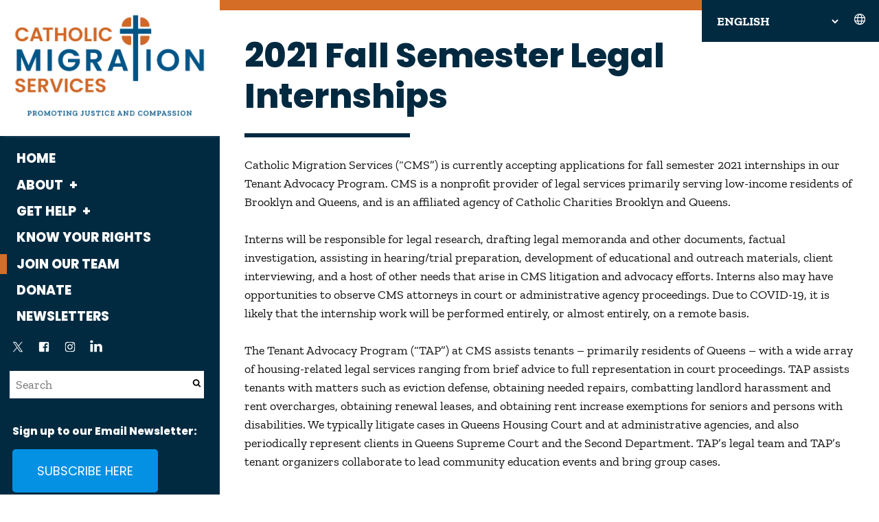

--- FILE ---
content_type: text/html; charset=UTF-8
request_url: https://catholicmigration.org/internships-and-careers/2021-fall-semester-legal-internships/
body_size: 14772
content:
<!DOCTYPE html>
<!--[if lt IE 7]><html lang="en-US" class="no-js ie6 oldie"><![endif]-->
<!--[if IE 7]>	 <html lang="en-US" class="no-js ie7 oldie"><![endif]-->
<!--[if IE 8]>	 <html lang="en-US" class="no-js ie8 oldie"><![endif]-->
<!--[if IE 9]>	 <html lang="en-US" class="no-js ie9 oldie"><![endif]-->
<!--[if gt IE 9]><!--><html lang="en-US" class=""> <!--<![endif]-->
<head>
<title>2021 Fall Semester Legal Internships &#x2d; Catholic Migration Services</title>
<meta http-equiv="content-type" content="text/html; charset=UTF-8" />
<meta name="description" content="Catholic Migration Services provides free immigration, housing, and employment legal services, tenant organizing and community legal education to low-income New Yorkers." />
<meta charset="UTF-8" />
<meta name="viewport" content="width=device-width,initial-scale=1" />
<link rel="shortcut icon" href="https://catholicmigration.org/wp-content/themes/sink_cathmigrations/images/favicon.ico?v=1764198626" />
<link rel="profile" href="http://gmpg.org/xfn/11" />
<title>2021 Fall Semester Legal Internships &#x2d; Catholic Migration Services</title>

<!-- The SEO Framework by Sybre Waaijer -->
<meta name="robots" content="max-snippet:-1,max-image-preview:large,max-video-preview:-1" />
<link rel="canonical" href="https://catholicmigration.org/internships-and-careers/2021-fall-semester-legal-internships/" />
<meta name="description" content="Catholic Migration Services (&ldquo;CMS&rdquo;) is currently accepting applications for fall semester 2021 internships in our Tenant Advocacy Program. CMS is a nonprofit&#8230;" />
<meta property="og:type" content="website" />
<meta property="og:locale" content="en_US" />
<meta property="og:site_name" content="Catholic Migration Services" />
<meta property="og:title" content="2021 Fall Semester Legal Internships" />
<meta property="og:description" content="Catholic Migration Services (&ldquo;CMS&rdquo;) is currently accepting applications for fall semester 2021 internships in our Tenant Advocacy Program. CMS is a nonprofit provider of legal services primarily&#8230;" />
<meta property="og:url" content="https://catholicmigration.org/internships-and-careers/2021-fall-semester-legal-internships/" />
<meta name="twitter:card" content="summary_large_image" />
<meta name="twitter:title" content="2021 Fall Semester Legal Internships" />
<meta name="twitter:description" content="Catholic Migration Services (&ldquo;CMS&rdquo;) is currently accepting applications for fall semester 2021 internships in our Tenant Advocacy Program. CMS is a nonprofit provider of legal services primarily&#8230;" />
<script type="application/ld+json">{"@context":"https://schema.org","@graph":[{"@type":"WebSite","@id":"https://catholicmigration.org/#/schema/WebSite","url":"https://catholicmigration.org/","name":"Catholic Migration Services","description":"Catholic Migration Services provides free immigration, housing, and employment legal services, tenant organizing and community legal education to low&#x2d;income New Yorkers.","inLanguage":"en-US","potentialAction":{"@type":"SearchAction","target":{"@type":"EntryPoint","urlTemplate":"https://catholicmigration.org/search/{search_term_string}/"},"query-input":"required name=search_term_string"},"publisher":{"@type":"Organization","@id":"https://catholicmigration.org/#/schema/Organization","name":"Catholic Migration Services","url":"https://catholicmigration.org/"}},{"@type":"WebPage","@id":"https://catholicmigration.org/internships-and-careers/2021-fall-semester-legal-internships/","url":"https://catholicmigration.org/internships-and-careers/2021-fall-semester-legal-internships/","name":"2021 Fall Semester Legal Internships &#x2d; Catholic Migration Services","description":"Catholic Migration Services (&ldquo;CMS&rdquo;) is currently accepting applications for fall semester 2021 internships in our Tenant Advocacy Program. CMS is a nonprofit&#8230;","inLanguage":"en-US","isPartOf":{"@id":"https://catholicmigration.org/#/schema/WebSite"},"breadcrumb":{"@type":"BreadcrumbList","@id":"https://catholicmigration.org/#/schema/BreadcrumbList","itemListElement":[{"@type":"ListItem","position":1,"item":"https://catholicmigration.org/","name":"Catholic Migration Services"},{"@type":"ListItem","position":2,"item":"https://catholicmigration.org/internships-and-careers/","name":"Join Our Team"},{"@type":"ListItem","position":3,"name":"2021 Fall Semester Legal Internships"}]},"potentialAction":{"@type":"ReadAction","target":"https://catholicmigration.org/internships-and-careers/2021-fall-semester-legal-internships/"}}]}</script>
<!-- / The SEO Framework by Sybre Waaijer | 20.19ms meta | 11.16ms boot -->

<script type="text/javascript">
/* <![CDATA[ */
window._wpemojiSettings = {"baseUrl":"https:\/\/s.w.org\/images\/core\/emoji\/15.0.3\/72x72\/","ext":".png","svgUrl":"https:\/\/s.w.org\/images\/core\/emoji\/15.0.3\/svg\/","svgExt":".svg","source":{"concatemoji":"https:\/\/catholicmigration.org\/wp-includes\/js\/wp-emoji-release.min.js?ver=6.6.1"}};
/*! This file is auto-generated */
!function(i,n){var o,s,e;function c(e){try{var t={supportTests:e,timestamp:(new Date).valueOf()};sessionStorage.setItem(o,JSON.stringify(t))}catch(e){}}function p(e,t,n){e.clearRect(0,0,e.canvas.width,e.canvas.height),e.fillText(t,0,0);var t=new Uint32Array(e.getImageData(0,0,e.canvas.width,e.canvas.height).data),r=(e.clearRect(0,0,e.canvas.width,e.canvas.height),e.fillText(n,0,0),new Uint32Array(e.getImageData(0,0,e.canvas.width,e.canvas.height).data));return t.every(function(e,t){return e===r[t]})}function u(e,t,n){switch(t){case"flag":return n(e,"\ud83c\udff3\ufe0f\u200d\u26a7\ufe0f","\ud83c\udff3\ufe0f\u200b\u26a7\ufe0f")?!1:!n(e,"\ud83c\uddfa\ud83c\uddf3","\ud83c\uddfa\u200b\ud83c\uddf3")&&!n(e,"\ud83c\udff4\udb40\udc67\udb40\udc62\udb40\udc65\udb40\udc6e\udb40\udc67\udb40\udc7f","\ud83c\udff4\u200b\udb40\udc67\u200b\udb40\udc62\u200b\udb40\udc65\u200b\udb40\udc6e\u200b\udb40\udc67\u200b\udb40\udc7f");case"emoji":return!n(e,"\ud83d\udc26\u200d\u2b1b","\ud83d\udc26\u200b\u2b1b")}return!1}function f(e,t,n){var r="undefined"!=typeof WorkerGlobalScope&&self instanceof WorkerGlobalScope?new OffscreenCanvas(300,150):i.createElement("canvas"),a=r.getContext("2d",{willReadFrequently:!0}),o=(a.textBaseline="top",a.font="600 32px Arial",{});return e.forEach(function(e){o[e]=t(a,e,n)}),o}function t(e){var t=i.createElement("script");t.src=e,t.defer=!0,i.head.appendChild(t)}"undefined"!=typeof Promise&&(o="wpEmojiSettingsSupports",s=["flag","emoji"],n.supports={everything:!0,everythingExceptFlag:!0},e=new Promise(function(e){i.addEventListener("DOMContentLoaded",e,{once:!0})}),new Promise(function(t){var n=function(){try{var e=JSON.parse(sessionStorage.getItem(o));if("object"==typeof e&&"number"==typeof e.timestamp&&(new Date).valueOf()<e.timestamp+604800&&"object"==typeof e.supportTests)return e.supportTests}catch(e){}return null}();if(!n){if("undefined"!=typeof Worker&&"undefined"!=typeof OffscreenCanvas&&"undefined"!=typeof URL&&URL.createObjectURL&&"undefined"!=typeof Blob)try{var e="postMessage("+f.toString()+"("+[JSON.stringify(s),u.toString(),p.toString()].join(",")+"));",r=new Blob([e],{type:"text/javascript"}),a=new Worker(URL.createObjectURL(r),{name:"wpTestEmojiSupports"});return void(a.onmessage=function(e){c(n=e.data),a.terminate(),t(n)})}catch(e){}c(n=f(s,u,p))}t(n)}).then(function(e){for(var t in e)n.supports[t]=e[t],n.supports.everything=n.supports.everything&&n.supports[t],"flag"!==t&&(n.supports.everythingExceptFlag=n.supports.everythingExceptFlag&&n.supports[t]);n.supports.everythingExceptFlag=n.supports.everythingExceptFlag&&!n.supports.flag,n.DOMReady=!1,n.readyCallback=function(){n.DOMReady=!0}}).then(function(){return e}).then(function(){var e;n.supports.everything||(n.readyCallback(),(e=n.source||{}).concatemoji?t(e.concatemoji):e.wpemoji&&e.twemoji&&(t(e.twemoji),t(e.wpemoji)))}))}((window,document),window._wpemojiSettings);
/* ]]> */
</script>
<style id='wp-emoji-styles-inline-css' type='text/css'>

	img.wp-smiley, img.emoji {
		display: inline !important;
		border: none !important;
		box-shadow: none !important;
		height: 1em !important;
		width: 1em !important;
		margin: 0 0.07em !important;
		vertical-align: -0.1em !important;
		background: none !important;
		padding: 0 !important;
	}
</style>
<link rel='stylesheet' id='socialink-site-deployment-css' href='https://catholicmigration.org/wp-content/plugins/socialink-suite-deployment/public/css/socialink-site-deployment-public.css?ver=1.0.0' type='text/css' media='all' />
<link rel='stylesheet' id='sink-theme-slideshow-slick-css' href='https://catholicmigration.org/wp-content/themes/sink_cathmigrations/_social-ink-app_/dependencies/vendor/kenwheeler/slick/slick/slick.css' type='text/css' media='all' />
<link rel='stylesheet' id='sink-theme-scss-css' href='https://catholicmigration.org/wp-content/themes/sink_cathmigrations/sink.style.php?p=style.scss' type='text/css' media='all' />
<link rel='stylesheet' id='sink-theme-css-css' href='https://catholicmigration.org/wp-content/themes/sink_cathmigrations/style.css' type='text/css' media='all' />
<link rel='stylesheet' id='sink-theme-fonts-css' href='https://fonts.googleapis.com/css?family=Merriweather%3A400%2C400i%2C700%2C700i%7CRoboto+Condensed%3A300&#038;ver=6.6.1' type='text/css' media='all' />
<link rel='stylesheet' id='sink-theme-res768-css' href='https://catholicmigration.org/wp-content/themes/sink_cathmigrations/assets/css/responsive_768max.css' type='text/css' media='screen and (max-width:767px)' />
<link rel='stylesheet' id='sink-theme-css-fancyapps-css' href='https://catholicmigration.org/wp-content/themes/sink_cathmigrations/assets/js/lib/fancybox.css?ver=6.6.1' type='text/css' media='all' />
<script type="text/javascript" src="https://catholicmigration.org/wp-includes/js/jquery/jquery.min.js?ver=3.7.1" id="jquery-core-js"></script>
<script type="text/javascript" src="https://catholicmigration.org/wp-includes/js/jquery/jquery-migrate.min.js?ver=3.4.1" id="jquery-migrate-js"></script>
<script type="text/javascript" src="https://catholicmigration.org/wp-content/plugins/socialink-suite-deployment/public/js/socialink-site-deployment-public.js?ver=1.0.0" id="socialink-site-deployment-js"></script>
<script type="text/javascript" src="https://catholicmigration.org/wp-content/themes/sink_cathmigrations/assets/js/main.js?ver=6.6.1" id="sink-theme-js-js"></script>
<script type="text/javascript" src="https://catholicmigration.org/wp-content/themes/sink_cathmigrations/_social-ink-app_/dependencies/vendor/kenwheeler/slick/slick/slick.min.js?ver=6.6.1" id="sink-theme-js-slick-js"></script>
<script type="text/javascript" src="https://catholicmigration.org/wp-content/themes/sink_cathmigrations/assets/js/lib/fancybox.umd.js?ver=6.6.1" id="sink-theme-js-fancyapps-js"></script>
<link rel="https://api.w.org/" href="https://catholicmigration.org/wp-json/" /><link rel="alternate" title="JSON" type="application/json" href="https://catholicmigration.org/wp-json/wp/v2/pages/8139" /><link rel="alternate" title="oEmbed (JSON)" type="application/json+oembed" href="https://catholicmigration.org/wp-json/oembed/1.0/embed?url=https%3A%2F%2Fcatholicmigration.org%2Finternships-and-careers%2F2021-fall-semester-legal-internships%2F" />
<link rel="alternate" title="oEmbed (XML)" type="text/xml+oembed" href="https://catholicmigration.org/wp-json/oembed/1.0/embed?url=https%3A%2F%2Fcatholicmigration.org%2Finternships-and-careers%2F2021-fall-semester-legal-internships%2F&#038;format=xml" />
	<meta name='dev-migrated' content='social-ink' />
   <!-- Google tag (gtag.js) Social Ink Automated -->
   <script async src="https://www.googletagmanager.com/gtag/js?id=G-E0WHYG00MC"></script>
   <script>
      window.dataLayer = window.dataLayer || [];
      function gtag(){dataLayer.push(arguments);}
      gtag('js', new Date());

      gtag('config', 'G-E0WHYG00MC');
   </script>
    <script type="text/javascript">
        var ajaxurl = 'https://catholicmigration.org/wp-admin/admin-ajax.php';
    </script>
    <!--[if IE]>
     /* IE 9 and lower only */
     <style type="text/css">
          .gradient {
               filter: none;
          }
     </style>
     <link rel="stylesheet" type="text/css" href="https://catholicmigration.org/wp-content/themes/sink_cathmigrations/assets/css/ie.css" media="screen" />
     <script>
          document.createElement('header');
          document.createElement('nav');
          document.createElement('section');
          document.createElement('article');
          document.createElement('aside');
          document.createElement('main');
          document.createElement('footer');
     </script>
     /* END IE 9 and lower only */
<![endif]-->
</head>
<body class="page-template-default page page-id-8139 page-child parent-pageid-5557 hero-none social-ink-site-container logged-in-user-0">
<div id="container" class="">
     <div id="skiptocontent">
          <a href="#maincontent" class="skipping_button">skip to main content</a>
     </div>

     <div class="mobile-only logospace">
          <div class="mobile-logo">
               <a class="logoclick dont_highlight" href="http://catholicmigration.org/">
                    <img
                    src="https://catholicmigration.org/wp-content/themes/sink_cathmigrations/images/logo.png"
                    title="Catholic Migration Services - Catholic Migration Services provides free immigration, housing, and employment legal services, tenant organizing and community legal education to low-income New Yorkers."
                    alt="Catholic Migration Services - Catholic Migration Services provides free immigration, housing, and employment legal services, tenant organizing and community legal education to low-income New Yorkers."
                    />
               </a>
          </div>
     </div>
     
     <div class="socialink-gtl-container gtl-container-global">
          <div class="gtranslate_wrapper" id="gt-wrapper-53516043"></div>          		<span class="sink_icon sink_svg">
			<svg id="globe-icon" data-name="icon-globe" width="32" height="32" viewBox="0 0 32 32" fill="none" xmlns="http://www.w3.org/2000/svg">
	<title>Globe</title>
<path d="M16 28C22.6274 28 28 22.6274 28 16C28 9.37258 22.6274 4 16 4C9.37258 4 4 9.37258 4 16C4 22.6274 9.37258 28 16 28Z" stroke="white" stroke-width="2" stroke-miterlimit="10"/>
<path d="M4.68335 12H27.3165" stroke="white" stroke-width="2" stroke-linecap="round" stroke-linejoin="round"/>
<path d="M4.68384 20H27.3168" stroke="white" stroke-width="2" stroke-linecap="round" stroke-linejoin="round"/>
<path d="M16 27.6779C18.7614 27.6779 21 22.4495 21 16C21 9.5505 18.7614 4.32214 16 4.32214C13.2386 4.32214 11 9.5505 11 16C11 22.4495 13.2386 27.6779 16 27.6779Z" stroke="white" stroke-width="2" stroke-miterlimit="10"/>
</svg>
		</span>
		     </div>

     <div class="container_inner">
          <div class="left-column">
              <header id="header" role="banner">
               <div class="header_inner">
<div class="logo">
	<a class="logoclick dont_highlight" href="http://catholicmigration.org/">
		<img
		src="https://catholicmigration.org/wp-content/themes/sink_cathmigrations/images/logo.png"
		title="Catholic Migration Services - Catholic Migration Services provides free immigration, housing, and employment legal services, tenant organizing and community legal education to low-income New Yorkers."
		alt="Catholic Migration Services - Catholic Migration Services provides free immigration, housing, and employment legal services, tenant organizing and community legal education to low-income New Yorkers."
		/>
	</a>
</div>
<nav class="sidemenu">
		<a class="close" href="#">		<span class="sink_icon sink_svg">
			<svg id="Layer_1" data-name="Layer 1" xmlns="http://www.w3.org/2000/svg" xmlns:xlink="http://www.w3.org/1999/xlink" viewBox="0 0 16.43 16.43">
  <defs>
    <clipPath id="clip-path">
      <rect x="-350.22" y="287.74" width="1229.74" height="660.51" style="fill: none"/>
    </clipPath>
    <clipPath id="clip-path-2">
      <rect x="-350.22" y="77.32" width="1239.9" height="873.25" style="fill: none"/>
    </clipPath>
    <clipPath id="clip-path-3">
      <rect x="-364.87" y="-190.9" width="1431.26" height="1437.3" style="fill: none"/>
    </clipPath>
    <clipPath id="clip-path-4">
      <rect x="-364.87" y="-194.12" width="1431.26" height="1440.53" style="fill: none"/>
    </clipPath>
  </defs>
  <title>Close</title>
  <g>
    <polyline points="0 0.71 15.72 16.43 16.43 15.72 0.71 0" style="fill: #f6f4f3"/>
    <polyline points="15.72 0 0 15.72 0.71 16.43 16.43 0.71" style="fill: #f6f4f3"/>
  </g>
  
</svg>
		</span>
		</a>
		<a class="open" href="#">		<span class="sink_icon sink_svg">
			<svg id="Layer_1" data-name="Layer 1" xmlns="http://www.w3.org/2000/svg" xmlns:xlink="http://www.w3.org/1999/xlink" viewBox="0 0 17.89 14.82">
  <defs>
    <clipPath id="clip-path">
      <rect x="-275.01" y="287.74" width="1229.74" height="660.51" style="fill: none"/>
    </clipPath>
    <clipPath id="clip-path-2">
      <rect x="-275.01" y="77.32" width="1239.9" height="873.25" style="fill: none"/>
    </clipPath>
    <clipPath id="clip-path-3">
      <rect x="-289.66" y="-190.9" width="1431.26" height="1437.3" style="fill: none"/>
    </clipPath>
    <clipPath id="clip-path-4">
      <rect x="-289.66" y="-194.12" width="1431.26" height="1440.53" style="fill: none"/>
    </clipPath>
  </defs>
  <title>Menu</title>
  <g>
    <line y1="0.5" x2="17.89" y2="0.5" style="fill: none;stroke: #f6f4f3;stroke-miterlimit: 10"/>
    <line y1="7.41" x2="17.89" y2="7.41" style="fill: none;stroke: #f6f4f3;stroke-miterlimit: 10"/>
    <line y1="14.32" x2="17.89" y2="14.32" style="fill: none;stroke: #f6f4f3;stroke-miterlimit: 10"/>
  </g>
 </svg>
		</span>
		</a>
	</nav>

<div class="header-menu-top">
	<div class="topheader-bottomline">
		<nav class="menu_nav mobile_only" role="navigation">
			<div class="centering_box burger-wrap">
			 	<div class="burger-time">
		 		 	<input type="checkbox" id="init_header_menu" class="init_header_menu" />
		 		  	<div class="add-heat">
		 		  		<label class="hamburger-btn" for="init_header_menu">
			 			    <div class="burger burger-container">
			 			            <span class="burger-magic invisible-burger"></span>
			 			            <span class="burger-meat"></span>
			 			            <span class="burger-bun"></span>
			 			            <span class="burger-bun"></span>
			 			     </div>
		 		   		</label>
		 		   		<span class="text_assist">MENU</span>
		 		  	</div>
			 	</div>
			</div>
		</nav>
		</div>

		<nav class="topmenu searcher" role="navigation">
			<ul id="menu-main" class="menu" role="menubar"><li id="menu-item-10215" class="menu-item menu-item-type-post_type menu-item-object-page menu-item-home menu-item-10215"><a href="https://catholicmigration.org/" class="catholic-migration-services-home-10215">Home</a></li>
<li id="menu-item-5493" class="menu-item menu-item-type-post_type menu-item-object-page menu-item-has-children menu-item-5493" aria-haspopup="true" aria-expanded="false" tabindex="0"><a href="https://catholicmigration.org/about-catholic-migration-services/" class="catholic-migration-services-about-5493">About</a>
<ul class="sub-menu">
	<li id="menu-item-5488" class="menu-item menu-item-type-post_type menu-item-object-page menu-item-5488"><a href="https://catholicmigration.org/about-catholic-migration-services/" class="catholic-migration-services-what-we-do-5488">What We Do</a></li>
	<li id="menu-item-9153" class="menu-item menu-item-type-post_type menu-item-object-page menu-item-9153"><a href="https://catholicmigration.org/staff-directory/" class="catholic-migration-services-who-we-are-9153">Who We Are</a></li>
	<li id="menu-item-4189" class="menu-item menu-item-type-post_type menu-item-object-page menu-item-4189"><a href="https://catholicmigration.org/history/" class="catholic-migration-services-history-4189">History</a></li>
	<li id="menu-item-10356" class="menu-item menu-item-type-taxonomy menu-item-object-category menu-item-10356"><a href="https://catholicmigration.org/category/news/" class="catholic-migration-services-news-10356">News</a></li>
</ul>
</li>
<li id="menu-item-10363" class="menu-item menu-item-type-post_type menu-item-object-page menu-item-has-children menu-item-10363" aria-haspopup="true" aria-expanded="false" tabindex="0"><a href="https://catholicmigration.org/get-help/" class="catholic-migration-services-get-help-10363">Get Help</a>
<ul class="sub-menu">
	<li id="menu-item-4182" class="menu-item menu-item-type-post_type menu-item-object-page menu-item-4182"><a href="https://catholicmigration.org/housing/" class="catholic-migration-services-housing-4182">Housing</a></li>
	<li id="menu-item-4181" class="menu-item menu-item-type-post_type menu-item-object-page menu-item-4181"><a href="https://catholicmigration.org/immigration/" class="catholic-migration-services-immigration-4181">Immigration</a></li>
	<li id="menu-item-4183" class="menu-item menu-item-type-post_type menu-item-object-page menu-item-4183"><a href="https://catholicmigration.org/workers-rights/" class="catholic-migration-services-employment-4183">Employment</a></li>
</ul>
</li>
<li id="menu-item-10967" class="menu-item menu-item-type-post_type menu-item-object-page menu-item-10967"><a href="https://catholicmigration.org/know-your-rights/" class="catholic-migration-services-know-your-rights-10967">Know Your Rights</a></li>
<li id="menu-item-10359" class="menu-item menu-item-type-post_type menu-item-object-page current-page-ancestor menu-item-10359"><a href="https://catholicmigration.org/internships-and-careers/" class="catholic-migration-services-join-our-team-10359">Join Our Team</a></li>
<li id="menu-item-11292" class="menu-item menu-item-type-custom menu-item-object-custom menu-item-11292"><a href="https://www.ccbq.org/cms_donate/" class="catholic-migration-services-donate-11292">Donate</a></li>
<li id="menu-item-10411" class="menu-item menu-item-type-post_type menu-item-object-page menu-item-10411"><a href="https://catholicmigration.org/newsletters/" class="catholic-migration-services-newsletters-10411">Newsletters</a></li>
</ul>		</nav>
		<nav class="socialmedia menu_horizontal" role="social_media">
	<ul>
				<li class="media-link media-link-x"><a class="x socialmedia_clicker" title="See Catholic Migration Services on X" href="https://twitter.com/CMSBQ">		<span class="sink_icon sink_svg">
			<svg viewBox="0 0 96 96"  id="x-icon" data-name="icon-x" xmlns="http://www.w3.org/2000/svg" >
	<title>X</title>
	<path d="M53.5179 43.5464L75.1097 19H69.9931L51.245 40.3133L36.2709 19H19L41.6438 51.2295L19 76.9702H24.1169L43.9154 54.4626L59.7291 76.9702H77L53.5166 43.5464H53.5179ZM46.5096 51.5135L44.2154 48.3041L25.9605 22.7671H33.8197L48.5516 43.3763L50.8459 46.5856L69.9955 73.3744H62.1363L46.5096 51.5147V51.5135Z" />
</svg>
		</span>
		</a></li>
					<li class="media-link media-link-facebook"><a class="facebook socialmedia_clicker" title="See Catholic Migration Services on Facebook" href="https://www.facebook.com/cmsbq">		<span class="sink_icon sink_svg">
			<svg  id="facebook-icon" data-name="icon-facebook" xmlns="http://www.w3.org/2000/svg" viewBox="0 0 96 96">
	<title>Facebook</title>
	<g clip-path="url(#clip0_1_30)">
	<path d="M17.9998 66.7499V29.2499C17.9773 27.7751 18.2586 26.3115 18.8264 24.9502C19.3941 23.5889 20.2361 22.3591 21.2998 21.3374C22.3404 20.2856 23.5782 19.4495 24.9424 18.8768C26.3065 18.3041 27.7703 18.0061 29.2498 17.9999H66.7498C68.242 17.9811 69.7219 18.2713 71.0965 18.8521C72.4711 19.4329 73.7107 20.2919 74.7373 21.3749C75.7782 22.404 76.6031 23.6308 77.1633 24.9831C77.7236 26.3354 78.008 27.7861 77.9998 29.2499V66.7499C78.0223 68.2246 77.741 69.6883 77.1732 71.0495C76.6055 72.4108 75.7635 73.6406 74.6998 74.6624C73.6592 75.7141 72.4214 76.5503 71.0572 77.123C69.693 77.6957 68.2293 77.9937 66.7498 77.9999H59.2498V54.2249H67.2373L68.3623 45.4874H59.2498V39.8624C59.2001 38.7172 59.6043 37.5986 60.3748 36.7499C61.4263 35.8928 62.7751 35.4881 64.1248 35.6249H69.2998V27.3749C66.7998 27.1499 64.4748 27.0374 62.3248 27.0374C60.8856 26.9326 59.4398 27.1124 58.0701 27.5664C56.7003 28.0205 55.4334 28.7399 54.3417 29.6836C53.25 30.6273 52.3549 31.7768 51.7075 33.0664C51.0601 34.3561 50.6731 35.7606 50.5685 37.1999C50.5176 37.8238 50.5176 38.4509 50.5685 39.0749V45.5249H41.7373V54.2624H50.4748V77.9999H29.2498C27.7576 78.0186 26.2777 77.7284 24.9031 77.1476C23.5285 76.5668 22.2889 75.7079 21.2623 74.6249C20.2213 73.5957 19.3965 72.369 18.8362 71.0166C18.276 69.6643 17.9916 68.2137 17.9998 66.7499Z"/>
	</g>
	<defs>
		<clipPath id="clip0_1_30">
			<rect width="60" height="60"  transform="translate(18 18)"/>
		</clipPath>
	</defs>
</svg>
		</span>
		</a></li>
					<li class="media-link media-link-instagram"><a class="instagram socialmedia_clicker" title="See Catholic Migration Services on Instagram" href="https://www.instagram.com/CMSBQ/">		<span class="sink_icon sink_svg">
			<svg  id="instagram-icon" data-name="icon-instagram" xmlns="http://www.w3.org/2000/svg" viewBox="0 0 96 96">
	<title>Instagram</title>
	<g clip-path="url(#clip0_1_18)">
	<path d="M48 23.4545C56.0182 23.4545 56.9727 23.4545 60.1091 23.6455C61.9703 23.6803 63.8131 24.0212 65.5636 24.6545C66.8668 25.1371 68.0422 25.9114 69 26.9182C70.0068 27.876 70.7811 29.0514 71.2636 30.3545C71.9992 32.1148 72.4325 33.9865 72.5455 35.8909C72.5455 39.0273 72.5455 39.9818 72.5455 48C72.5455 56.0182 72.5455 56.9727 72.3545 60.1091C72.3197 61.9703 71.9788 63.8131 71.3455 65.5636C70.8324 66.8511 70.0624 68.0206 69.0824 69.0006C68.1024 69.9806 66.933 70.7506 65.6455 71.2636C63.895 71.897 62.0521 72.2379 60.1909 72.2727C56.9727 72.5455 56.0182 72.5455 48 72.5455C39.9818 72.5455 39.0273 72.5455 35.8909 72.5455C34.0297 72.5107 32.1869 72.1697 30.4364 71.5364C29.1332 71.0538 27.9578 70.2795 27 69.2727C25.9932 68.3149 25.2189 67.1395 24.7364 65.8364C24.103 64.0859 23.7621 62.2431 23.7273 60.3818C23.4545 56.9727 23.4545 56.0182 23.4545 48C23.4545 39.9818 23.4545 39.0273 23.6455 35.8909C23.6803 34.0297 24.0212 32.1869 24.6545 30.4364C25.1371 29.1332 25.9114 27.9578 26.9182 27C27.876 25.9932 29.0514 25.2189 30.3545 24.7364C32.1482 24.0881 34.0383 23.747 35.9455 23.7273C39.0273 23.4545 39.9818 23.4545 48 23.4545ZM48 18C39.8182 18 38.8364 18 35.6182 18.1909C33.1293 18.2358 30.6665 18.7062 28.3364 19.5818C26.337 20.3284 24.5295 21.5117 23.0455 23.0455C21.5117 24.5295 20.3284 26.337 19.5818 28.3364C18.7062 30.6665 18.2358 33.1293 18.1909 35.6182C18 38.8364 18 39.8182 18 48C18 56.1818 18 57.1636 18.1909 60.3818C18.2358 62.8707 18.7062 65.3335 19.5818 67.6636C20.3284 69.663 21.5117 71.4705 23.0455 72.9545C24.5295 74.4883 26.337 75.6716 28.3364 76.4182C30.6665 77.2938 33.1293 77.7642 35.6182 77.8091C38.8364 78 39.8182 78 48 78C56.1818 78 57.1636 78 60.3818 77.8091C62.8707 77.7642 65.3335 77.2938 67.6636 76.4182C69.6472 75.6407 71.4488 74.4618 72.9553 72.9553C74.4618 71.4488 75.6407 69.6472 76.4182 67.6636C77.2938 65.3335 77.7642 62.8707 77.8091 60.3818C78 57.1636 78 56.1818 78 48C78 39.8182 78 38.8364 77.8091 35.6182C77.7642 33.1293 77.2938 30.6665 76.4182 28.3364C75.6716 26.337 74.4883 24.5295 72.9545 23.0455C71.4705 21.5117 69.663 20.3284 67.6636 19.5818C65.3335 18.7062 62.8707 18.2358 60.3818 18.1909C57.1636 18 56.1818 18 48 18Z" />
	<path d="M48 32.5909C44.9524 32.5909 41.9732 33.4947 39.4392 35.1878C36.9052 36.881 34.9301 39.2876 33.7639 42.1032C32.5976 44.9189 32.2924 48.0171 32.887 51.0062C33.4816 53.9953 34.9491 56.7409 37.1041 58.8959C39.2591 61.0509 42.0048 62.5185 44.9938 63.113C47.9829 63.7076 51.0812 63.4024 53.8968 62.2362C56.7124 61.0699 59.119 59.0949 60.8122 56.5609C62.5054 54.0269 63.4091 51.0477 63.4091 48C63.4091 43.9133 61.7856 39.9939 58.8959 37.1042C56.0061 34.2144 52.0867 32.5909 48 32.5909ZM48 58.0091C46.0204 58.0091 44.0852 57.4221 42.4392 56.3223C40.7933 55.2225 39.5104 53.6593 38.7528 51.8303C37.9952 50.0014 37.797 47.9889 38.1832 46.0474C38.5694 44.1058 39.5227 42.3223 40.9225 40.9225C42.3223 39.5227 44.1057 38.5695 46.0473 38.1833C47.9889 37.7971 50.0014 37.9953 51.8303 38.7528C53.6592 39.5104 55.2224 40.7933 56.3222 42.4393C57.4221 44.0853 58.0091 46.0204 58.0091 48C58.0091 50.6546 56.9546 53.2005 55.0775 55.0775C53.2004 56.9546 50.6546 58.0091 48 58.0091Z" />
	<path d="M64.0091 35.5909C65.9973 35.5909 67.6091 33.9792 67.6091 31.9909C67.6091 30.0027 65.9973 28.3909 64.0091 28.3909C62.0209 28.3909 60.4091 30.0027 60.4091 31.9909C60.4091 33.9792 62.0209 35.5909 64.0091 35.5909Z" />
	</g>
	<defs>
	<clipPath id="clip0_1_18">
	<rect width="60" height="60" fill="white" transform="translate(18 18)"/>
	</clipPath>
	</defs>
</svg>
		</span>
		</a></li>
					<li class="media-link media-link-linkedin"><a class="linkedin socialmedia_clicker" title="See Catholic Migration Services on Linkedin" href="https://www.linkedin.com/company/catholic-migration-services">		<span class="sink_icon sink_svg">
			<svg  id="linkedin-icon" data-name="icon-linkedin" xmlns="http://www.w3.org/2000/svg" viewBox="0 0 96 96" >
	<title>Linked In</title>
	<path d="M29.837 17.7451C29.867 18.7862 29.6719 19.8216 29.265 20.7805C28.8582 21.7394 28.2493 22.5992 27.4799 23.3013C25.8244 24.8015 23.6516 25.6013 21.4185 25.5322C20.2972 25.5889 19.1758 25.4208 18.1204 25.0377C17.0649 24.6546 16.0968 24.0642 15.273 23.3013C14.5253 22.5866 13.9364 21.7225 13.5448 20.7652C13.1532 19.8079 12.9676 18.7789 13 17.7451C12.9701 16.7039 13.1652 15.6685 13.572 14.7096C13.9788 13.7507 14.5877 12.8909 15.3572 12.1888C16.1743 11.4438 17.1301 10.867 18.1701 10.4915C19.2101 10.1159 20.314 9.94891 21.4185 10C22.53 9.94329 23.6418 10.1075 24.6894 10.4832C25.7371 10.8589 26.6998 11.4387 27.522 12.1888C28.263 12.9107 28.8502 13.7751 29.2481 14.73C29.6459 15.685 29.8463 16.7106 29.837 17.7451ZM28.911 31.7198V76.8852H13.8839V31.7198H28.911ZM83 50.9982V76.8852H68.0571V52.724C68.1994 50.0923 67.5389 47.4794 66.163 45.2315C65.5051 44.3241 64.626 43.6001 63.6092 43.1286C62.5924 42.657 61.4718 42.4536 60.3542 42.5376C58.6478 42.4812 56.9768 43.0332 55.6398 44.095C54.3668 45.1532 53.3579 46.4935 52.6933 48.0096C52.3255 49.1944 52.1548 50.4316 52.1882 51.6717V76.9273H37.1612C37.1612 64.7765 37.1612 54.9549 37.1612 47.4624V33.9086V31.7198H52.1882V38.2442C52.7357 37.3425 53.3701 36.4966 54.0824 35.7186C54.8757 34.8824 55.7191 34.0953 56.6079 33.3614C57.8397 32.3862 59.2803 31.7091 60.8172 31.3831C62.5236 30.9438 64.2751 30.7037 66.0367 30.6675C68.3885 30.552 70.7372 30.9517 72.9184 31.8388C75.0997 32.7258 77.0607 34.0787 78.6645 35.8028C81.9663 40.1439 83.514 45.5684 83 50.9982Z" />

	<defs>
		<rect width="70" height="66.8852"  transform="translate(13 10)"/>
	</defs>
</svg>
		</span>
		</a></li>
			</ul>
</nav>
		<nav class="search-container-visible">
	<form action="https://catholicmigration.org" method="get">
		<input placeholder="Search" title="Search" type="text" name="s" class="search_input clearMeFocus"  />
		<button>		<span class="sink_icon sink_svg">
			<svg viewBox="0 0 96 96" id="search-icon" data-name="icon-search" xmlns="http://www.w3.org/2000/svg" >
	<title>Search</title>
	<path d="M56.092 43.303C56.0709 39.3882 54.5037 35.6404 51.7318 32.8759C48.9598 30.1115 45.2078 28.5544 41.293 28.5439C37.3851 28.5649 33.6433 30.1266 30.88 32.89C28.1166 35.6533 26.5549 39.3951 26.5339 43.303C26.5444 47.2178 28.1015 50.9698 30.8659 53.7417C33.6304 56.5137 37.3782 58.0809 41.293 58.102C45.2147 58.0914 48.9727 56.5289 51.7458 53.7558C54.5189 50.9827 56.0814 47.2247 56.092 43.303ZM72.9994 70.7825C72.9814 71.898 72.5303 72.9626 71.7415 73.7515C70.9526 74.5403 69.888 74.9914 68.7725 75.0094C68.212 75.0251 67.6546 74.9209 67.1376 74.7038C66.6206 74.4867 66.156 74.1616 65.7748 73.7503L54.5131 62.4587C51.2951 64.6808 47.5674 66.053 43.6767 66.4479C39.7859 66.8427 35.8586 66.2473 32.2597 64.717C29.48 63.5512 26.9547 61.8541 24.8252 59.7208C22.6999 57.5847 21.0039 55.061 19.8289 52.2863C18.6219 49.4276 18 46.356 18 43.253C18 40.15 18.6219 37.0784 19.8289 34.2197C20.9742 31.4388 22.6587 28.9121 24.7854 26.7854C26.9121 24.6587 29.4388 22.9742 32.2197 21.8289C35.0784 20.6219 38.15 20 41.253 20C44.356 20 47.4276 20.6219 50.2863 21.8289C53.061 23.0039 55.5847 24.6999 57.7208 26.8252C59.8541 28.9547 61.5512 31.48 62.717 34.2597C64.2477 37.8607 64.8424 41.7904 64.4458 45.6831C64.0491 49.5758 62.6741 53.3048 60.4487 56.5231L71.7803 67.8048C72.1749 68.1924 72.4865 68.6564 72.6961 69.1683C72.9056 69.6802 73.0088 70.2294 72.9994 70.7825Z" />
</svg>
		</span>
		</button>
	</form>
</nav>		<div class="email-signup-appeal">
			<h4>Sign up to our Email Newsletter:</h4>
			<a class="" href="https://catholicmigration.org/subscribe"><button class="signup">Subscribe Here</button></a>
		</div>
				<div class="latest-updates">
							<div class="one-recent">
										<span class="item-maintax"><a href="https://catholicmigration.org/category/events/">Events</a></span>
										<h2 class="item-title"><a href="https://catholicmigration.org/2025-shining-star-awards/">2025 Shining Star Awards</a></h2>
				</div>
							<div class="one-recent">
										<span class="item-maintax"><a href="https://catholicmigration.org/category/news/">News</a></span>
										<h2 class="item-title"><a href="https://catholicmigration.org/cms-helps-mobilize-sunnyside-tenants-for-critical-housing-rally/">CMS Helps Mobilize Sunnyside Tenants for Critical Housing Rally</a></h2>
				</div>
							<div class="one-recent">
										<span class="item-maintax"><a href="https://catholicmigration.org/category/cms-in-the-news/">CMS in the News</a></span>
										<h2 class="item-title"><a href="https://catholicmigration.org/catholic-migration-services-helps-pave-the-way-for-lawsuit-against-queens-landlord/">Catholic Migration Services Helps Pave the Way for Lawsuit Against Queens Landlord</a></h2>
				</div>
					</div>
		</div>
</div>              </header>
          </div>
          <div class="right-column">
               <main class="onepage" id="maincontent" role="main">
<section class="content">
		<article class="copy post-8139 page type-page status-publish hentry">
			<header class="pageinfo">
				<h1>2021 Fall Semester Legal Internships</h1>
							</header>
			<div class="text">
				<p>Catholic Migration Services (“CMS”) is currently accepting applications for fall semester 2021 internships in our Tenant Advocacy Program. CMS is a nonprofit provider of legal services primarily serving low-income residents of Brooklyn and Queens, and is an affiliated agency of Catholic Charities Brooklyn and Queens.</p>
<p>Interns will be responsible for legal research, drafting legal memoranda and other documents, factual investigation, assisting in hearing/trial preparation, development of educational and outreach materials, client interviewing, and a host of other needs that arise in CMS litigation and advocacy efforts. Interns also may have opportunities to observe CMS attorneys in court or administrative agency proceedings. Due to COVID-19, it is likely that the internship work will be performed entirely, or almost entirely, on a remote basis.</p>
<p>The Tenant Advocacy Program (“TAP”) at CMS assists tenants – primarily residents of Queens – with a wide array of housing-related legal services ranging from brief advice to full representation in court proceedings. TAP assists tenants with matters such as eviction defense, obtaining needed repairs, combatting landlord harassment and rent overcharges, obtaining renewal leases, and obtaining rent increase exemptions for seniors and persons with disabilities. We typically litigate cases in Queens Housing Court and at administrative agencies, and also periodically represent clients in Queens Supreme Court and the Second Department. TAP’s legal team and TAP’s tenant organizers collaborate to lead community education events and bring group cases.</p>
<p><strong>General Information</strong><br />
Applicants should be currently enrolled in an ABA accredited law school. The internship is unpaid, however CMS will support the applicant’s effort to obtain funding from outside sources (e.g., their law school, Equal Justice America, etc…). Interns must be able to commit to a schedule of 10-15 hours per week for at least 10 weeks.</p>
<p><strong>Application Instructions</strong><br />
Interested applicants should email a cover letter, resume, writing sample, and three references to:</p>
<p><strong>Jonathan Cohen</strong><br />
Managing Attorney, Tenant Advocacy Program<br />
Email: jcohen@catholicmigration.org</p>
<p><a href="https://catholicmigration.org/wp-content/uploads/2021/08/08.17.21_2021-Fall-Internship-Posting.pdf" target="_blank" rel="noopener">Download the 2021 Fall Semester Legal Internships opportunity as a PDF.</a></p>
			</div>
		</article>
</section>
</main>
  		<footer id="footer" role="contentinfo">
  			<div class="footer_inner">
	<nav class="footersection section-metadata flexible nw" role="navigation">
		<div class="footercol col-help">
			<!-- <h1>Call Us! We Offer Help in Any Language!</h1> -->
			<div class="flexible nw offices">
															<div class="txt itm-brooklyn-office">
							<h2>Brooklyn Office</h2>
							<div class="cntnts"><p>191 Joralemon Street, 4th Floor<br />
Brooklyn, NY 11201<br />
(718) 236-3000 | fax: (718) 256-9707</p>
</div>
						</div>
											<div class="txt itm-queens-office">
							<h2>Queens Office</h2>
							<div class="cntnts"><p>47-01 Queens Boulevard, Suite 203<br />
Sunnyside, NY 11104<br />
(347) 472-3500 | fax: (347) 472-3501</p>
</div>
						</div>
												</div>
			<nav class="socialmedia menu_horizontal" role="social_media">
	<ul>
				<li class="media-link media-link-x"><a class="x socialmedia_clicker" title="See Catholic Migration Services on X" href="https://twitter.com/CMSBQ">		<span class="sink_icon sink_svg">
			<svg viewBox="0 0 96 96"  id="x-icon" data-name="icon-x" xmlns="http://www.w3.org/2000/svg" >
	<title>X</title>
	<path d="M53.5179 43.5464L75.1097 19H69.9931L51.245 40.3133L36.2709 19H19L41.6438 51.2295L19 76.9702H24.1169L43.9154 54.4626L59.7291 76.9702H77L53.5166 43.5464H53.5179ZM46.5096 51.5135L44.2154 48.3041L25.9605 22.7671H33.8197L48.5516 43.3763L50.8459 46.5856L69.9955 73.3744H62.1363L46.5096 51.5147V51.5135Z" />
</svg>
		</span>
		</a></li>
					<li class="media-link media-link-facebook"><a class="facebook socialmedia_clicker" title="See Catholic Migration Services on Facebook" href="https://www.facebook.com/cmsbq">		<span class="sink_icon sink_svg">
			<svg  id="facebook-icon" data-name="icon-facebook" xmlns="http://www.w3.org/2000/svg" viewBox="0 0 96 96">
	<title>Facebook</title>
	<g clip-path="url(#clip0_1_30)">
	<path d="M17.9998 66.7499V29.2499C17.9773 27.7751 18.2586 26.3115 18.8264 24.9502C19.3941 23.5889 20.2361 22.3591 21.2998 21.3374C22.3404 20.2856 23.5782 19.4495 24.9424 18.8768C26.3065 18.3041 27.7703 18.0061 29.2498 17.9999H66.7498C68.242 17.9811 69.7219 18.2713 71.0965 18.8521C72.4711 19.4329 73.7107 20.2919 74.7373 21.3749C75.7782 22.404 76.6031 23.6308 77.1633 24.9831C77.7236 26.3354 78.008 27.7861 77.9998 29.2499V66.7499C78.0223 68.2246 77.741 69.6883 77.1732 71.0495C76.6055 72.4108 75.7635 73.6406 74.6998 74.6624C73.6592 75.7141 72.4214 76.5503 71.0572 77.123C69.693 77.6957 68.2293 77.9937 66.7498 77.9999H59.2498V54.2249H67.2373L68.3623 45.4874H59.2498V39.8624C59.2001 38.7172 59.6043 37.5986 60.3748 36.7499C61.4263 35.8928 62.7751 35.4881 64.1248 35.6249H69.2998V27.3749C66.7998 27.1499 64.4748 27.0374 62.3248 27.0374C60.8856 26.9326 59.4398 27.1124 58.0701 27.5664C56.7003 28.0205 55.4334 28.7399 54.3417 29.6836C53.25 30.6273 52.3549 31.7768 51.7075 33.0664C51.0601 34.3561 50.6731 35.7606 50.5685 37.1999C50.5176 37.8238 50.5176 38.4509 50.5685 39.0749V45.5249H41.7373V54.2624H50.4748V77.9999H29.2498C27.7576 78.0186 26.2777 77.7284 24.9031 77.1476C23.5285 76.5668 22.2889 75.7079 21.2623 74.6249C20.2213 73.5957 19.3965 72.369 18.8362 71.0166C18.276 69.6643 17.9916 68.2137 17.9998 66.7499Z"/>
	</g>
	<defs>
		<clipPath id="clip0_1_30">
			<rect width="60" height="60"  transform="translate(18 18)"/>
		</clipPath>
	</defs>
</svg>
		</span>
		</a></li>
					<li class="media-link media-link-instagram"><a class="instagram socialmedia_clicker" title="See Catholic Migration Services on Instagram" href="https://www.instagram.com/CMSBQ/">		<span class="sink_icon sink_svg">
			<svg  id="instagram-icon" data-name="icon-instagram" xmlns="http://www.w3.org/2000/svg" viewBox="0 0 96 96">
	<title>Instagram</title>
	<g clip-path="url(#clip0_1_18)">
	<path d="M48 23.4545C56.0182 23.4545 56.9727 23.4545 60.1091 23.6455C61.9703 23.6803 63.8131 24.0212 65.5636 24.6545C66.8668 25.1371 68.0422 25.9114 69 26.9182C70.0068 27.876 70.7811 29.0514 71.2636 30.3545C71.9992 32.1148 72.4325 33.9865 72.5455 35.8909C72.5455 39.0273 72.5455 39.9818 72.5455 48C72.5455 56.0182 72.5455 56.9727 72.3545 60.1091C72.3197 61.9703 71.9788 63.8131 71.3455 65.5636C70.8324 66.8511 70.0624 68.0206 69.0824 69.0006C68.1024 69.9806 66.933 70.7506 65.6455 71.2636C63.895 71.897 62.0521 72.2379 60.1909 72.2727C56.9727 72.5455 56.0182 72.5455 48 72.5455C39.9818 72.5455 39.0273 72.5455 35.8909 72.5455C34.0297 72.5107 32.1869 72.1697 30.4364 71.5364C29.1332 71.0538 27.9578 70.2795 27 69.2727C25.9932 68.3149 25.2189 67.1395 24.7364 65.8364C24.103 64.0859 23.7621 62.2431 23.7273 60.3818C23.4545 56.9727 23.4545 56.0182 23.4545 48C23.4545 39.9818 23.4545 39.0273 23.6455 35.8909C23.6803 34.0297 24.0212 32.1869 24.6545 30.4364C25.1371 29.1332 25.9114 27.9578 26.9182 27C27.876 25.9932 29.0514 25.2189 30.3545 24.7364C32.1482 24.0881 34.0383 23.747 35.9455 23.7273C39.0273 23.4545 39.9818 23.4545 48 23.4545ZM48 18C39.8182 18 38.8364 18 35.6182 18.1909C33.1293 18.2358 30.6665 18.7062 28.3364 19.5818C26.337 20.3284 24.5295 21.5117 23.0455 23.0455C21.5117 24.5295 20.3284 26.337 19.5818 28.3364C18.7062 30.6665 18.2358 33.1293 18.1909 35.6182C18 38.8364 18 39.8182 18 48C18 56.1818 18 57.1636 18.1909 60.3818C18.2358 62.8707 18.7062 65.3335 19.5818 67.6636C20.3284 69.663 21.5117 71.4705 23.0455 72.9545C24.5295 74.4883 26.337 75.6716 28.3364 76.4182C30.6665 77.2938 33.1293 77.7642 35.6182 77.8091C38.8364 78 39.8182 78 48 78C56.1818 78 57.1636 78 60.3818 77.8091C62.8707 77.7642 65.3335 77.2938 67.6636 76.4182C69.6472 75.6407 71.4488 74.4618 72.9553 72.9553C74.4618 71.4488 75.6407 69.6472 76.4182 67.6636C77.2938 65.3335 77.7642 62.8707 77.8091 60.3818C78 57.1636 78 56.1818 78 48C78 39.8182 78 38.8364 77.8091 35.6182C77.7642 33.1293 77.2938 30.6665 76.4182 28.3364C75.6716 26.337 74.4883 24.5295 72.9545 23.0455C71.4705 21.5117 69.663 20.3284 67.6636 19.5818C65.3335 18.7062 62.8707 18.2358 60.3818 18.1909C57.1636 18 56.1818 18 48 18Z" />
	<path d="M48 32.5909C44.9524 32.5909 41.9732 33.4947 39.4392 35.1878C36.9052 36.881 34.9301 39.2876 33.7639 42.1032C32.5976 44.9189 32.2924 48.0171 32.887 51.0062C33.4816 53.9953 34.9491 56.7409 37.1041 58.8959C39.2591 61.0509 42.0048 62.5185 44.9938 63.113C47.9829 63.7076 51.0812 63.4024 53.8968 62.2362C56.7124 61.0699 59.119 59.0949 60.8122 56.5609C62.5054 54.0269 63.4091 51.0477 63.4091 48C63.4091 43.9133 61.7856 39.9939 58.8959 37.1042C56.0061 34.2144 52.0867 32.5909 48 32.5909ZM48 58.0091C46.0204 58.0091 44.0852 57.4221 42.4392 56.3223C40.7933 55.2225 39.5104 53.6593 38.7528 51.8303C37.9952 50.0014 37.797 47.9889 38.1832 46.0474C38.5694 44.1058 39.5227 42.3223 40.9225 40.9225C42.3223 39.5227 44.1057 38.5695 46.0473 38.1833C47.9889 37.7971 50.0014 37.9953 51.8303 38.7528C53.6592 39.5104 55.2224 40.7933 56.3222 42.4393C57.4221 44.0853 58.0091 46.0204 58.0091 48C58.0091 50.6546 56.9546 53.2005 55.0775 55.0775C53.2004 56.9546 50.6546 58.0091 48 58.0091Z" />
	<path d="M64.0091 35.5909C65.9973 35.5909 67.6091 33.9792 67.6091 31.9909C67.6091 30.0027 65.9973 28.3909 64.0091 28.3909C62.0209 28.3909 60.4091 30.0027 60.4091 31.9909C60.4091 33.9792 62.0209 35.5909 64.0091 35.5909Z" />
	</g>
	<defs>
	<clipPath id="clip0_1_18">
	<rect width="60" height="60" fill="white" transform="translate(18 18)"/>
	</clipPath>
	</defs>
</svg>
		</span>
		</a></li>
					<li class="media-link media-link-linkedin"><a class="linkedin socialmedia_clicker" title="See Catholic Migration Services on Linkedin" href="https://www.linkedin.com/company/catholic-migration-services">		<span class="sink_icon sink_svg">
			<svg  id="linkedin-icon" data-name="icon-linkedin" xmlns="http://www.w3.org/2000/svg" viewBox="0 0 96 96" >
	<title>Linked In</title>
	<path d="M29.837 17.7451C29.867 18.7862 29.6719 19.8216 29.265 20.7805C28.8582 21.7394 28.2493 22.5992 27.4799 23.3013C25.8244 24.8015 23.6516 25.6013 21.4185 25.5322C20.2972 25.5889 19.1758 25.4208 18.1204 25.0377C17.0649 24.6546 16.0968 24.0642 15.273 23.3013C14.5253 22.5866 13.9364 21.7225 13.5448 20.7652C13.1532 19.8079 12.9676 18.7789 13 17.7451C12.9701 16.7039 13.1652 15.6685 13.572 14.7096C13.9788 13.7507 14.5877 12.8909 15.3572 12.1888C16.1743 11.4438 17.1301 10.867 18.1701 10.4915C19.2101 10.1159 20.314 9.94891 21.4185 10C22.53 9.94329 23.6418 10.1075 24.6894 10.4832C25.7371 10.8589 26.6998 11.4387 27.522 12.1888C28.263 12.9107 28.8502 13.7751 29.2481 14.73C29.6459 15.685 29.8463 16.7106 29.837 17.7451ZM28.911 31.7198V76.8852H13.8839V31.7198H28.911ZM83 50.9982V76.8852H68.0571V52.724C68.1994 50.0923 67.5389 47.4794 66.163 45.2315C65.5051 44.3241 64.626 43.6001 63.6092 43.1286C62.5924 42.657 61.4718 42.4536 60.3542 42.5376C58.6478 42.4812 56.9768 43.0332 55.6398 44.095C54.3668 45.1532 53.3579 46.4935 52.6933 48.0096C52.3255 49.1944 52.1548 50.4316 52.1882 51.6717V76.9273H37.1612C37.1612 64.7765 37.1612 54.9549 37.1612 47.4624V33.9086V31.7198H52.1882V38.2442C52.7357 37.3425 53.3701 36.4966 54.0824 35.7186C54.8757 34.8824 55.7191 34.0953 56.6079 33.3614C57.8397 32.3862 59.2803 31.7091 60.8172 31.3831C62.5236 30.9438 64.2751 30.7037 66.0367 30.6675C68.3885 30.552 70.7372 30.9517 72.9184 31.8388C75.0997 32.7258 77.0607 34.0787 78.6645 35.8028C81.9663 40.1439 83.514 45.5684 83 50.9982Z" />

	<defs>
		<rect width="70" height="66.8852"  transform="translate(13 10)"/>
	</defs>
</svg>
		</span>
		</a></li>
			</ul>
</nav>
		</div>
		<div class="footercol col-logo logo">
			<a class="logoclick dont_highlight" href="http://catholicmigration.org/">
				<img
				src="https://catholicmigration.org/wp-content/themes/sink_cathmigrations/images/logo.png"
				title="Catholic Migration Services - Catholic Migration Services provides free immigration, housing, and employment legal services, tenant organizing and community legal education to low-income New Yorkers."
				alt="Catholic Migration Services - Catholic Migration Services provides free immigration, housing, and employment legal services, tenant organizing and community legal education to low-income New Yorkers."
				/>
			</a>
		</div>
	</nav>
	<nav class="footersection flexible nw biglinks">
									<div class="txt itm-subscribe">
					<h2><a href="https://catholicmigration.org/subscribe/">Subscribe</a></h2>
				</div>
							<div class="txt itm-donate">
					<h2><a href="https://catholicmigration.org/donatenow/">Donate</a></h2>
				</div>
							<div class="txt itm-join-us">
					<h2><a href="https://catholicmigration.org/internships-and-careers/">Join Us</a></h2>
				</div>
						</nav>
	<div class="footersection section-sponsors">
		<h2>Our Work is Generously Supported by These Foundations</h2>
					<div class="sponsors flexible nw ">
									<div class="sponsor itm-iola-fund">
						<a href="https://www.iola.org/">
							<img src="https://catholicmigration.org/wp-content/uploads/2023/12/iola-fund-200x200-min.png" alt="Sponsored by IOLA Fund">
						</a>
					</div>
									<div class="sponsor itm-mother-cabrini-foundation">
						<a href="https://cabrinihealth.org/">
							<img src="https://catholicmigration.org/wp-content/uploads/2023/12/Mother-Cabrini-Foundation-logo-200x200-min.png" alt="Sponsored by Mother Cabrini Foundation">
						</a>
					</div>
									<div class="sponsor itm-catholic-foundation">
						<a href="https://catholicfoundationbq.org/">
							<img src="https://catholicmigration.org/wp-content/uploads/2023/12/sponsor_cfoundation.png" alt="Sponsored by Catholic Foundation">
						</a>
					</div>
									<div class="sponsor itm-robin-hood">
						<a href="https://robinhood.org/">
							<img src="https://catholicmigration.org/wp-content/uploads/2024/09/robin-hood-logo.png" alt="Sponsored by Robin Hood">
						</a>
					</div>
									<div class="sponsor itm-nyc-mayors-office-of-immigrant-affairs">
						<a href="https://www.nyc.gov/site/immigrants/index.page">
							<img src="https://catholicmigration.org/wp-content/uploads/2024/09/nyc-mayors-affairs-logo.png" alt="Sponsored by NYC Mayor's Office of Immigrant Affairs">
						</a>
					</div>
									<div class="sponsor itm-the-new-york-community-trust">
						<a href="https://thenytrust.org/">
							<img src="https://catholicmigration.org/wp-content/uploads/2024/09/new-york-community-trust.png" alt="Sponsored by The New York Community Trust">
						</a>
					</div>
									<div class="sponsor itm-hispanic-federation">
						<a href="https://www.hispanicfederation.org/">
							<img src="https://catholicmigration.org/wp-content/uploads/2024/09/hispanic-federation-logo.png" alt="Sponsored by Hispanic Federation">
						</a>
					</div>
							</div>
			</div>
	<div class="footersection flexible nw  section-bottomline">
		<div class="footercredits sitecredits">
			<p>Copyright 2025 Catholic Migration Services <a href="https://catholicmigration.org/privacy-policy/" class="nf footer-link">Privacy Policy</a></p>
		</div>
		<div class="footercredits sinkcredits fancyfont">
			<p itemscope itemtype="http://schema.org/CreativeWork"><a class="nf" href="https://social-ink.net" title="This site proudly designed and developed by Social Ink, Brooklyn-based outfit that works with nonprofits & foundations, educators & creatives and businesses large and small."><span itemprop="description">Site designed and developed</span> by <span itemprop="creator">Social Ink</span></a></p>
		</div>
	</div>
</div>  		</footer>
       </div> <!-- .right-column -->
       </div> <!-- .container_inner -->
	</div> <!-- #container -->
	<script type="text/javascript" src="https://catholicmigration.org/wp-includes/js/comment-reply.min.js?ver=6.6.1" id="comment-reply-js" async="async" data-wp-strategy="async"></script>
<script type="text/javascript" id="gt_widget_script_53516043-js-before">
/* <![CDATA[ */
window.gtranslateSettings = /* document.write */ window.gtranslateSettings || {};window.gtranslateSettings['53516043'] = {"default_language":"en","languages":["ar","zh-CN","nl","en","fr","de","it","pt","ru","es"],"url_structure":"none","native_language_names":1,"wrapper_selector":"#gt-wrapper-53516043","select_language_label":"Select Language","horizontal_position":"inline","flags_location":"\/wp-content\/plugins\/gtranslate\/flags\/"};
/* ]]> */
</script><script src="https://catholicmigration.org/wp-content/plugins/gtranslate/js/dropdown.js?ver=6.6.1" data-no-optimize="1" data-no-minify="1" data-gt-orig-url="/internships-and-careers/2021-fall-semester-legal-internships/" data-gt-orig-domain="catholicmigration.org" data-gt-widget-id="53516043" defer></script></body>
</html>

--- FILE ---
content_type: text/css;charset=UTF-8
request_url: https://catholicmigration.org/wp-content/themes/sink_cathmigrations/sink.style.php?p=style.scss
body_size: 6623
content:
/* compiled by scssphp v0.7.6 on Mon, 09 Sep 2024 15:22:05 +0000 (0.1188s) */

@import 'assets/css/wp.basic.css';@import 'assets/css/forms_cf7.css';@import 'assets/css/print.css';@import 'assets/fonts/stylesheet.css';textarea:active;.sg-color{border:none}.sg-color--a{background-color:#012a41}.sg-color--b{background-color:#788800}.sg-color--c{background-color:#d56d26}.sg-h1,.sg-h2,.sg-h3{font-family:'Zilla Slab', -apple-system, BlinkMacSystemFont, "Segoe UI", Roboto, Oxygen, Ubuntu, Cantarell, "Open Sans", "Helvetica Neue", sans-serif}.sg-section .background_image{background-image:url(../images/logo.png);background-repeat:no-repeat;background-size:100% auto;padding:3em;min-height:400px;max-width:800px}.sg-header.sg-container{background-color:#012a41;position:fixed;width:100%}.sg-logo{color:#fff}.sg-btn--top{font-size:0.8em}.sg-h1{font-size:2.25em;font-weight:bold;padding-bottom:0.2em;margin-bottom:0;color:#777}.sg-h2{border-bottom:1px solid #ddd;font-size:1.75em;margin-bottom:0.5em;text-transform:capitalize;padding-bottom:0.4em}.sg-h3{font-size:0.65em;text-transform:uppercase;font-weight:900;color:#80715f}.sg-section fieldset div{margin-bottom:2em}.js .sg-btn--source{display:block;font-size:0.6em;background:#a29b95;color:#f2f2f2;padding:0.25em 0.75em;border-radius:2px;font-family:Monaco, Monospace;margin-bottom:1em}.sg-pattern-styles{padding:1em}.sg-anchor{display:block;padding:0.5em;background:#f2f2f2;margin-top:2em}span.i-code{display:none}.the-icons{font-size:1.7em;line-height:1.7}.the-icons i:before{color:#012a41;min-width:80px}/* normalize.css v4.1.1 | MIT License | github.com/necolas/normalize.css */html{font-family:sans-serif;-ms-text-size-adjust:100%;-webkit-text-size-adjust:100%;}body{margin:0}article,aside,details,figcaption,figure,footer,header,main,menu,nav,section,summary{display:block}audio,canvas,progress,video{display:inline-block}audio:not([controls]){display:none;height:0}progress{vertical-align:baseline}template,[hidden]{display:none}a{background-color:transparent;-webkit-text-decoration-skip:objects;}a:active,a:hover{outline-width:0}abbr[title]{border-bottom:none;text-decoration:underline;text-decoration:underline dotted;}b,strong{font-weight:inherit}b,strong{font-weight:bolder}dfn{font-style:italic}h1{font-size:2em;margin:0.67em 0}mark{background-color:#ff0;color:#000}small{font-size:80%}sub,sup{font-size:75%;line-height:0;position:relative;vertical-align:baseline}sub{bottom:-0.25em}sup{top:-0.5em}img{border-style:none}svg:not(:root){overflow:hidden}code,kbd,pre,samp{font-family:monospace, monospace;font-size:1em;}figure{margin:1em 40px}hr{box-sizing:content-box;height:0;overflow:visible;}button,input,select,textarea{font:inherit;margin:0;}optgroup{font-weight:bold}button,input{overflow:visible}button,select{text-transform:none}button,html [type="button"],[type="reset"],[type="submit"]{-webkit-appearance:button;}button::-moz-focus-inner,[type="button"]::-moz-focus-inner,[type="reset"]::-moz-focus-inner,[type="submit"]::-moz-focus-inner{border-style:none;padding:0}button:-moz-focusring,[type="button"]:-moz-focusring,[type="reset"]:-moz-focusring,[type="submit"]:-moz-focusring{outline:1px dotted ButtonText}fieldset{border:1px solid #c0c0c0;margin:0 2px;padding:0.35em 0.625em 0.75em}legend{box-sizing:border-box;color:inherit;display:table;max-width:100%;padding:0;white-space:normal;}textarea{overflow:auto}[type="checkbox"],[type="radio"]{box-sizing:border-box;padding:0;}[type="number"]::-webkit-inner-spin-button,[type="number"]::-webkit-outer-spin-button{height:auto}[type="search"]{-webkit-appearance:textfield;outline-offset:-2px;}[type="search"]::-webkit-search-cancel-button,[type="search"]::-webkit-search-decoration{-webkit-appearance:none}::-webkit-input-placeholder{color:inherit;opacity:0.54}::-webkit-file-upload-button{-webkit-appearance:button;font:inherit;}html{font-family:'Zilla Slab', -apple-system, BlinkMacSystemFont, "Segoe UI", Roboto, Oxygen, Ubuntu, Cantarell, "Open Sans", "Helvetica Neue", sans-serif}body{font-family:'Zilla Slab', -apple-system, BlinkMacSystemFont, "Segoe UI", Roboto, Oxygen, Ubuntu, Cantarell, "Open Sans", "Helvetica Neue", sans-serif;width:100%;color:#111;font-size:18px;background:#fff;margin:0}img{vertical-align:middle}*{box-sizing:border-box}.onepage{clear:both;min-height:600px}.content{min-height:300px;padding-bottom:1em}.content.nosidebar{float:none;width:100%}#container{width:100%;min-height:600px;position:relative}.clearfix{clear:both}.cb,.centering_box,.notfound404,.search-results .pageinfo{width:100%;max-width:1040px;margin-left:auto;margin-right:auto}.onepage{clear:both;position:relative}.dismissable,.expandable{display:none}.mobile_only,.header_inner.mobile_only{display:none}.menu_nav input[type="checkbox"]{width:0}.desktop_only{display:block}.sink_dropdown_container ul.mobile_expanded{background:#012a41}.shadow_module{box-shadow:rgba(100, 100, 111, 0.2) 0px 7px 29px 0px}.round_module,.button button,button,.button{border-radius:2px}.round_module:hover,button:hover,.button:hover{box-shadow:rgba(100, 100, 111, 0.4) 0px 7px 29px 0px;-webkit-transition:all 0.2s ease-in-out;transition:all 0.2s ease-in-out;cursor:pointer}.round_module:active,.btn:active,button:active,.button:active{box-shadow:inset 0 4px 7px rgba(0, 0, 0, 0.23), inset 0 8px 25px rgba(0, 0, 0, 0.05);-webkit-transition:all 0.2s ease-in-out;transition:all 0.2s ease-in-out}.button.disabled,.button[disabled],fieldset[disabled] .button{cursor:not-allowed;filter:alpha(opacity=65);box-shadow:none;opacity:0.65}.socialmedia a:hover,.visualized_icon:hover,a[class^="icon-"]:hover{text-decoration:none}img{max-width:100%;height:auto}svg{height:inherit}.sink_icon{width:20px;display:inline-block}.sink_icon svg{width:100%}.sink_img{width:100px;display:inline-block}.sink_img svg{width:100%}caption{padding-top:8px;padding-bottom:8px;color:#777;text-align:left}.backgrounded_image{background-position:center center;background-size:cover;min-height:400px;position:relative;width:100%}.backgrounded_image:before{background:rgba(0, 0, 0, 0.7) none repeat scroll 0 0;content:"";height:100%;left:0;position:absolute;top:0;width:100%}.backgrounded_image > div{position:relative}a{color:inherit;text-decoration:none}p a:not(.button):not(.nf),.text p a:not(.button),.text p a:not(.nf),.module_wys p a:not(.nf),.module_wys p a:not(.button){color:#012a41}nav a,.sink_dropdown a{color:inherit}a:hover{text-decoration:none;color:#000}p a:not(.button):hover,.text p a:not(.nf):hover,.text p a:not(.button):hover,.module_wys p a:not(.button):hover{text-decoration:underline;color:#000}pa:not(.button, .nf),pa:not(.nf),pa:not(.button),.module_wyspa:not(.button){text-decoration:underline}.wpcf7 input[type=submit],input[type=submit],a.button{text-decoration:none;background-color:#012a41;color:#fff;padding:0.5em 0.75em}.wpcf7 input[type=submit]:hover,input[type=submit]:hover,a.button:hover{color:inherit;color:#fff}a.cancel_search,a.cancel_search:before{text-decoration:none}p{font-size:1em;margin-bottom:1.5em;margin-top:0;line-height:1.5}.module_text p:last-child,.text p:last-child,.module_wys p:last-child{margin-bottom:0}ul,ol{padding-left:0;margin:0;margin-bottom:1em}ol li{padding-left:0;list-style-type:decimal;margin-left:1em;margin-bottom:0.25em}ul li{list-style:disc;margin-left:1em}.text ul{margin-bottom:1em;margin-left:0}.text ul li{list-style-type:disc;margin-left:1em;line-height:1.5}ul li ul li{list-style:circle}ul li ul li ul li{list-style:square}ul.nl li{list-style:none;margin-left:0;margin-bottom:0.75em}ul.nl li:last-child{margin-bottom:0}blockquote{font-style:italic;padding:0 1em}blockquote.left{float:left;margin-left:0;margin-right:1.2em;text-align:right;width:33%}blockquote.right{float:right;margin-left:1.2em;margin-right:0;text-align:left;width:33%}h1,h2,h3,h4,.fancyfont,h5{margin-top:0;font-weight:800;font-family:'Poppins';color:inherit}h1{margin-bottom:0.4em;font-size:3.2em}h2{font-size:1.7em}.subtitle h2{font-size:1em}h3{font-size:1.7em;margin-bottom:1em}h4{font-size:0.85em;text-transform:uppercase;color:#000;margin-bottom:1em}h5{margin-bottom:1em;font-size:0.85em;color:#788800}.copy h1 + h5{margin-top:-2.5em;margin-bottom:0.2em}.copy h3 + h4{margin-top:-0.6em;margin-bottom:2em}p{font-size:1em;margin-bottom:1.5em;margin-top:0;line-height:1.5;margin-top:0}.text p:last-child{margin-bottom:0}input{padding:0.5em;font-family:'Zilla Slab', -apple-system, BlinkMacSystemFont, "Segoe UI", Roboto, Oxygen, Ubuntu, Cantarell, "Open Sans", "Helvetica Neue", sans-serif;border:none;border-bottom:1px solid #919191}input:active,input:focus{border-bottom:3px solid #919191;outline:none}input:required{border-bottom:1px solid #111}input.short{max-width:50px}input.medium{max-width:100px}input[type=text]{padding:0.5em}input[type="search"]{border:none;background:#012a41;color:#fff}input[type="submit"],input[type="button"] button.submit,.button.submit{border-radius:2px}input[type="submit"]:hover,button.submit:hover,.button.submit:hover{cursor:pointer}input[type="radio"],input[type="checkbox"]{display:inline;margin-right:0.2em;line-height:1}input[type="file"]{display:block}input[type="range"]{display:block;width:100%}select[multiple],select[size]{height:auto}input[type="file"]:focus,input[type="radio"]:focus,input[type="checkbox"]:focus{outline:thin dotted;outline:5px auto -webkit-focus-ring-color;outline-offset:-2px}input[type=submit]:focus,.button:focus{outline:0}input[type=submit]:active,.button:active{box-shadow:inset 0 4px 7px rgba(0, 0, 0, 0.23), inset 0 8px 25px rgba(0, 0, 0, 0.05);outline:0}output{display:block;padding-top:7px;font-size:14px;line-height:1.42857143;color:#555}input[type="radio"][disabled],input[type="checkbox"][disabled],input[type="radio"].disabled,input[type="checkbox"].disabled,fieldset[disabled] input[type="radio"],fieldset[disabled] input[type="checkbox"]{cursor:not-allowed}.radio-inline.disabled,.checkbox-inline.disabled,fieldset[disabled] .radio-inline,fieldset[disabled] .checkbox-inline{cursor:not-allowed}.radio.disabled label,.checkbox.disabled label,fieldset[disabled] .radio label,fieldset[disabled] .checkbox label{cursor:not-allowed}textarea{border:1px solid #919191;width:100%;max-width:1040px;padding:0.5em}textarea:focus{border:3px solid #919191;outline:0}label{display:block;font-size:0.8em;color:#788800;margin-bottom:0.2em}label.required{color:#012a41}address{padding-left:1em;border-left:1px solid #012a41;margin-bottom:1em}mark{background:#ebf3e6;padding:0 0.25em}table{background-color:transparent}th{text-align:left}fieldset{min-width:0;padding:0;margin:0;border:0}legend{display:block;width:100%;padding:0;margin-bottom:20px;font-size:21px;line-height:inherit;color:#333;border:0;border-bottom:1px solid #e5e5e5}.table{width:100%;max-width:100%;margin-bottom:20px}.table > thead > tr > th,.table > tbody > tr > th,.table > tfoot > tr > th,.table > thead > tr > td,.table > tbody > tr > td,.table > tfoot > tr > td{padding:8px;line-height:1.42857143;vertical-align:top;border-top:1px solid #ddd}.table > thead > tr > th{vertical-align:bottom;border-bottom:2px solid #ddd}.table > caption + thead > tr:first-child > th,.table > colgroup + thead > tr:first-child > th,.table > thead:first-child > tr:first-child > th,.table > caption + thead > tr:first-child > td,.table > colgroup + thead > tr:first-child > td,.table > thead:first-child > tr:first-child > td{border-top:0}.table > tbody + tbody{border-top:2px solid #ddd}.table .table{background-color:#fff}table col[class*="col-"]{position:static;display:table-column;float:none}table td[class*="col-"],table th[class*="col-"]{position:static;display:table-cell;float:none}.alert-success{background:#ace9c2;color:#2b9e55;border-color:#5cd388}.alert-warning{background:#fff0b8;color:#ebb800;border-color:#ffd952}.alert-error{background:#eeafaf;color:#ad2424;border-color:#dd5a5a}.alert-info{background:#777;color:#111;border-color:#444}a.headersearch{color:#012a41;display:inline-block}a.headersearch svg{fill:#012a41}a.headersearch:hover,a.headersearch.expanded{color:#788800;text-decoration:none}a.headersearch:hover svg,a.headersearch.expanded svg{fill:#788800}.search_container{background:#012a41 none repeat scroll 0 0;display:none;position:relative;left:0;padding:1em;top:0;width:100%;z-index:10000;margin-bottom:1em}.search_container form{width:90%}.search_container .flexible{-webkit-box-align:center;-webkit-align-items:center;-ms-flex-align:center;align-items:center}.search_container ::-webkit-input-placeholder{color:#fff}.search_container ::-moz-placeholder{color:#fff}.search_container :-ms-input-placeholder{color:#fff}.search_container :-moz-placeholder{color:#fff}.cancel_search{color:#fff}.cancel_search:before{content:'×';display:block;font-size:1.5em}.search_container .search_input{background:transparent;color:#fff;font-size:1.3em;text-transform:uppercase;width:inherit;border:0;font-family:'Poppins'}.socialink-module{margin:1.5em 0;padding:1.5em 0}.socialink-module .module_inner{position:relative}.socialink-module .modheader h1{color:#39bfe5;margin-bottom:0.5em;font-style:normal;font-size:2.2em}.module-images-popup .images-inner{display:flex;flex-wrap:wrap}.module-images-popup .images-inner .onefbimage.basic{display:inline-block;margin-right:5px}.content .related_grid_inner{flex-wrap:wrap}.onepage .socialink-module.module-addcontent.view-grid .module_inner{display:grid;grid-template-columns:1fr 1fr 1fr;gap:2em}.onepage .socialink-module.module-addcontent.view-grid.grid-across-5 .module_inner{grid-template-columns:1fr 1fr 1fr 1fr 1fr}.content .flexible.related_grid_inner article.archive_post,.onepage .socialink-module.module-addcontent.view-grid article.archive_post{-webkit-box-pack:start;-webkit-justify-content:flex-start;-ms-flex-pack:start;justify-content:flex-start;width:32%;margin-right:1%;-webkit-box-orient:horizontal;-webkit-box-direction:normal;-webkit-flex-direction:row;-ms-flex-direction:row;flex-direction:row;-webkit-flex-wrap:wrap;-ms-flex-wrap:wrap;flex-wrap:wrap;margin:0;width:100%}.children-grid-archive .archive_post{width:100%;flex-direction:column}.children-grid-archive .archive_post p,.content .flexible.related_grid_inner article.archive_post p{margin-bottom:1em}.children-grid-archive .archive_post .featimg,.socialink-module.module-addcontent.view-grid .archive_post .featimg{width:100%;max-width:none}.children-grid-archive .archive_post .featimg,.content .related_grid_inner article.archive_post .featimg{margin-right:0}.children-grid-archive .archive_post .mainpost,.content .related_grid_inner article.archive_post .mainpost{padding:1em}.expanding_question .expanding_contents,.expander_section .expanding_contents{display:none}.expanding_question.opened .expanding_contents,.expander_section.opened .expanding_contents{display:block}h2.expanding_header,.expander_section header a{cursor:pointer}h2.expanding_header:after,.expander_section header a:after{content:' +'}.expanding_question.opened h2.expanding_header:after,.expander_section header a.activated:after{content:' -'}.socialink-module.module-cta{min-height:calc(100vw / 2.6);display:flex;align-items:center;background-size:cover}.socialink-module.module-cta .module_inner{background:rgba(0, 0, 0, 0.5);padding:1em;max-width:90%}.socialink-module.module-cta .module_inner h1,.socialink-module.module-cta .module_inner .fld-basic_text{color:#fff}.menu-blockified > ul{display:-webkit-box;display:-webkit-flex;display:-ms-flexbox;display:flex;-webkit-box-pack:justify;-webkit-justify-content:space-between;-ms-flex-pack:justify;justify-content:space-between;margin-bottom:2em}.menu-blockified > ul > li{margin-left:0;list-style:outside none none}.menu-blockified > ul > li > a{display:block;margin-bottom:1em}.menu-blockified > ul > li ul li{list-style:outside none none;margin-bottom:1em;margin-left:0}.flexible{display:-webkit-box;display:-webkit-flex;display:-ms-flexbox;display:flex;-webkit-box-orient:horizontal;-webkit-box-direction:normal;-webkit-flex-direction:row;-ms-flex-direction:row;flex-direction:row;-webkit-flex-wrap:wrap;-ms-flex-wrap:wrap;flex-wrap:wrap;-webkit-box-pack:justify;-webkit-justify-content:space-between;-ms-flex-pack:justify;justify-content:space-between}.flexible.twocol{-ms-flex-pack:justify;-webkit-box-pack:justify;-webkit-justify-content:space-between;justify-content:space-between}.flexible.twocol > div,.flexible.twocol > .col{width:47%}.flexible.threecol{-ms-flex-pack:justify;-webkit-box-pack:justify;-webkit-justify-content:space-between;justify-content:space-between}.flexible.threecol > div,.flexible.threecol > .col{width:30%}.flexible.dialog{-webkit-box-align:center;-webkit-align-items:center;-ms-flex-align:center;align-items:center;-webkit-box-pack:justify;-webkit-justify-content:space-between;-ms-flex-pack:justify;justify-content:space-between}.flexible.nw{flex-wrap:nowrap}.flexible.nw > .nshrink{flex-shrink:0;margin-left:0;margin-right:1em;margin-bottom:1.5em}.flexible.nw:nth-child(even) > .nshrink{order:2;margin-left:1em;margin-right:0}.menu_horizontal li{display:inline-block;list-style:none}#header{width:96%;margin:2em auto}.header_inner{display:flex;align-items:center}.logo{max-width:150px;width:100%;margin-right:2em}.logo img{width:100%;}.topmenu ul{display:flex;justify-content:space-between}.topmenu li{margin-right:1em}.topmenu li.last_item{margin-right:0}.topmenu li[class*="current"] a,.topmenu li:hover a{text-decoration:none}.sink_dropdown_container{margin-right:14px}.socialmedia ul{margin-bottom:0;display:flex;align-items:center}.socialmedia.menu_horizontal ul li{margin-left:0;margin-right:14px}.header-menu-top{width:100%}.header-menu-top .topheader-bottomline{display:flex;justify-content:flex-end;align-items:center}#footer{clear:both}.sinkcredits p{margin-bottom:0}.footermenu ul{margin-bottom:0}.metadatum{margin-bottom:2em;margin-right:2em}.metadatum .meta_item{margin-bottom:1em}.metadatum .meta_item .lbl{display:block;font-weight:bold}.metadatum .meta_item .val{display:block}.metadatum .tax_item .lbl:before{content:"In "}article.archive_post{display:flex}aside.readmore{padding:0 0 1em}article.archive_post.archivepost_last{border-bottom:0}article.archive_post.view-list{flex-direction:row;width:100%}article.archive_post.view-list .mainpost{text-align:left}article.archive_post p.post_header_meta{font-size:90%}article.archive_post .post_meta{font-size:90%}article.archive_post a.readmore{font-size:90%;text-transform:uppercase}.relatedposts{clear:both;border-top:1px solid #012a41;padding-top:1em;font-size:1.5em;text-transform:uppercase}.relatedposts ul{display:flex;margin:0;flex-wrap:nowrap;justify-content:flex-start}.relatedposts li{list-style:none outside none !important}.relatedposts .prev{margin-right:auto}.relatedposts .next{margin-left:auto}p.readmore{margin-bottom:0}section.tabbed{background:#cbcdce none repeat scroll 0 0;margin-top:0}.tabs-menu-inner.flexible{-webkit-justify-content:space-between;-ms-flex-pack:justify;-webkit-box-pack:justify;justify-content:space-between}.tabs-menu a{background:#ececed none repeat scroll 0 0;display:inline-block;font-size:2.5em;font-weight:bold;min-height:15vh;padding-bottom:1em;padding-top:1em;text-align:center;width:32%}.tabs-menu a .indicator{color:#49c5f2;display:block;font-size:2em}.tab{background:#fff none repeat scroll 0 0;min-height:30vh;padding:2em}.tabs-menu a.active,.tabs-menu a:hover{background:#fff;text-decoration:none;color:#ff0101}.herospot{margin-bottom:1em}.herospot,.herospot iframe{background-position:center center;background-size:cover;width:100%;height:calc(100vw / 2.5);overflow:hidden;position:relative}.herospot.semantic:before{background:rgba(0, 0, 0, 0.7) none repeat scroll 0 0;content:"";height:100%;left:0;position:absolute;top:0;width:100%}.herospot.semantic > div,.herospot.semantic > article,.herospot.semantic > section{position:relative}.herospot .slidecaption{position:absolute;right:0;bottom:0;width:auto}.herospot .slidecaption h2{font-size:0.8em;background:rgba(0, 0, 0, 0.6);color:#fff;padding:5px}.slides li{margin:0;list-style:none}.slideshow_area{height:calc(100vw / 2.5)}.slideshow_area div.slide{background-position:center center;background-size:cover;height:calc(100vw / 2.5);width:100%;position:relative}.slide_nav{color:#fff;font-size:2em;left:2%;position:absolute;z-index:300;top:250px}.slide_nav a:before{text-shadow:1px 1px 3px #111}.slide_nav a{color:#fff}.slide_nav a:hover,.slide_nav a:active,.slide_nav a:focus{text-decoration:none;color:#2d2c28}.slide_nav.right{left:auto;right:2%}@media (min-width:769px) and (max-width:1040px){.onepage{padding:1em}}.mobile_expansion{visibility:hidden}.mobile_expansion + label.mobile_expand_search{border:none}.mobile_expansion:checked + label{border:0.2em solid;height:0.78em;width:0.78em;border-radius:100%}.mobile_expansion + label.icon-search{border:0 !important;margin-top:-5px}#skiptocontent > a{position:absolute;top:0;left:-160px;background:#cf2020;color:#fff;padding:0.25em 0.75em;text-decoration:underline;display:inline-block;transition:all 0.2s ease;width:160px;font-size:15px;text-align:center;box-sizing:border-box}#skiptocontent > a:focus{left:0px}a:not(.skipping_button):not(.dont_highlight):focus,.accessible_highlight{transition:all 0.2s ease}.select2-container--default .select2-selection--multiple{background-color:#fff;border:1px solid #aaa;min-height:40px;display:flex;align-items:center;border-radius:0;font-size:13px}.select2-container--default .select2-selection--multiple:after{content:'›';margin-right:5px}.grecaptcha-badge{display:none !important}@media all and (-ms-high-contrast:none),(-ms-high-contrast:active){}.noscrollbar::-webkit-scrollbar{width:0 !important}.noscrollbar{overflow:-moz-scrollbars-none}.noscrollbar{-ms-overflow-style:none}.noscrollbar{scrollbar-width:none}

--- FILE ---
content_type: text/css
request_url: https://catholicmigration.org/wp-content/themes/sink_cathmigrations/style.css
body_size: 6464
content:
/*
Theme Name: Catholic Migrations Services
Theme URI: https://social-ink.net
Description: Architecture, custom code and templating created by Social Ink
Version: 1
Author: Social Ink
Author URI: https://social-ink.net
*/
/*****************
LAYOUT
***********************************************/
* {
    box-sizing: border-box;
}

.alert {
    background: yellow;
    color: #111;
    padding: 1em;
    border-radius: 5px;
    margin: 1em;
}


.mobile-only {
    display: none;
}

.container_inner {
    width: 100%;
    min-height: calc(100vh);
    position: relative;
    display: flex;
}

.left-column {
    background: #012A41;
    color: #fff;
    position: fixed;
    min-height: 100vh;
    top: 0;
    height: 100vh;
    top: 0;
    bottom: 0;
    width: 25%;
    left: 0;
    overflow-y: auto;
}

.left-column::-webkit-scrollbar {
    width: 0 !important
}

.left-column {
    overflow: -moz-scrollbars-none;
}

.left-column {
    -ms-overflow-style: none;
}

.left-column {
    scrollbar-width: none
}

.logged-in .left-column {
    top: 25px;
}

.right-column {
    padding-left: 0;
    width: 75%;
    margin-left: 25%;
}

.onepage {
    clear: both;
    min-height: 600px;
    margin: 1em 0 0;
}

.herospot .centering_box {
    position: relative;
}

.home .onepage {
    margin: 0;
}

.home .herospot {
    display: flex;
    justify-content: flex-end;
    flex-direction: column;
    align-items: center;
    height: calc(100vw /2);
}

.hero-cta-inner.grid {
    display: -ms-grid;
    display: grid;
    flex-wrap: nowrap;
    -ms-grid-columns: 80% 20%;
    grid-template-columns: 80% 20%;
}

.hero-cta {
    width: 95%;
    margin: auto;
    margin-bottom: auto;
    margin-bottom: 3%;
}

.cta-text {
    background: #fff;
    padding: 1em;
}

.cta-text p:last-child {
    margin-bottom: 0;
}

.cta-follow {
    height: 100%;
    display: block;
}

.cta-follow>a {
    background: #788800;
    color: #fff;
    display: inline-block;
    height: 100%;
    width: 100%;
    display: flex;
    flex-direction: column;
    align-items: center;
    justify-content: center;
    text-transform: uppercase;
    font-family: 'Poppins';
    font-size: 1.2em;
}

.cta-follow>a:hover {
    background: #023A5B;
}

.onepage>.content,
.onepage>section {
    padding: 0 2em 2em;
}

.content {
    min-height: 0;
}

.hero-none .onepage {
    margin-top: 0;
}

.hero-none .content {
    border-top: 15px solid #D56D26;
    padding-top: 2em;
}

main.singlepage.metadata-exists section.content {
    display: flex;
    margin-bottom: 2em;
    align-items: flex-start;
}

main.singlepage.metadata-exists section.content .main-content {
    width: 73%;
}

main.singlepage.metadata-exists section.content .metadatum {
    width: 30%;
    background: #012A41;
    color: #fff;
    max-width: 335px;
    padding: 1em;
    margin-right: 0;
    margin-left: 2em;
    margin-top: 3em;
}

main.singlepage.metadata-exists section.content .metadatum .metadatum-inner {
    padding: 0;
}

.content .text {}

.text a {
  color: #D56D26;
}

.content.nosidebar {
    float: none;
    width: 100%;
}

.pageinfo {}

/*****************
EXPANDERS
***********************************************/
.expanding_question,
.expander_section {}

.expanding_question .expanding_contents,
.expander_section .expanding_contents {}

.expanding_question.opened .expanding_contents,
.expander_section.opened .expanding_contents {}

h2.expanding_header,
.expander_section header a {}

h2.expanding_header:after,
.expander_section header a:after {}

.expanding_question.opened h2.expanding_header:after,
.expander_section header a.activated:after {}

/*****************
TYPE
***********************************************/
h1,
h2,
h3,
h4,
h5 {
    margin-top: 0;
}

h1 {}

h2 {}

h3 {}

h4 {}

h5 {}

p {}

.fancyfont {}

.pageinfo h1 {
    font-weight: 800;
    color: #012A41;
    font-size: 2.75em;
    display: inline-block;
    margin-bottom: 0;
    line-height: 1.2;
    padding-bottom: .5em;
}

.page .pageinfo h1 {
    width: 69%;
}

.pageinfo:after {
    border: 3px solid #012A41;
    content: "";
    display: block;
    width: 235px;
    margin-bottom: 1.5em;
}

.text {}

.text p {}

.text p:last-child {
    margin-bottom: 0;
}

.archive_post .text p:last-child {
    margin-bottom: 0;
}

.text h1 {
    font-weight: 800;
    color: #012A41;
    font-size: 2.75em;
}

.text h2 {
    color: #D56D26;
    font-weight: 800;
}

.text h3 {}

.text ul {}

.text ul li {}

/*****************
IMAGECOVERS
***********************************************/
.backgrounded_image {}

.backgrounded_image:before {}

.backgrounded_image>div {}

/*****************
FIXES FOR IE
***********************************************/
.ie8,
.ie9 {}

.ie7 {}

/*****************
BASIC INPUT AND FORMS
***********************************************/
input[type=text] {
    padding: .5em;
}

.wpcf7 input[type=submit],
input[type=submit],
.button {
    border: 0 none;
    display: inline-block;
}

input[type=submit]:hover,
.button:hover {
    text-decoration: none;
}

input[type=submit]:active,
.button:active {}

input[type=submit]:focus,
.button:focus {}

/*****************
TRANSLATION
***********************************************/
.socialink-gtl-container {
    position: absolute;
    z-index: 100;
    right: 0;
    top: 0;
    background: #012A41;
    text-transform: uppercase;
    color: #fff;
    padding: 1em;
    cursor: pointer;
    display: flex;
    flex-wrap: nowrap;
    align-items: center;
}

.socialink-gtl-container .sink_icon {
    margin-left: 1em;
}

.socialink-gtl-container .gtranslate_wrapper select.gt_selector,
.socialink-gtl-container #google_language_translator select.goog-te-combo {
    background: #012A41;
    color: #fff;
    font-family: 'Zilla Slab' !important;
    text-transform: uppercase;
    font-weight: 700;
    cursor: pointer;
    border: 0 !important;
}

.socialink-gtl-container .gtranslate_wrapper select.gt_selector option,
.socialink-gtl-container #google_language_translator select.goog-te-combo option {
    background: #012A41;
    color: #fff;
    font-family: 'Zilla Slab' !important;
    text-transform: uppercase;
    font-weight: 700;
}

/*****************
MODULES
***********************************************/
#toc-selectbox {
    width: 200px;
}

.toc-selector {
    position: absolute;
    right: 2em;
}

.hero-none .toc-selector {
  padding-top: 80px;
}

.toc-header {
    font-family: Poppins;
    font-size: .8em;
    font-weight: 700;
    letter-spacing: 0em;
    text-align: left;
    color: #D56D26;
    margin-right: 5px;
}

section.socialink-module {
    padding: 1.5em 3em;
    margin: 0;
}

main.onepage section.socialink-module:last-child {
    margin-bottom: 0;
}

.socialink-module .centering_box {
    max-width: inherit;
}

.socialink-module .modheader h1 {
    color: #012A41;
    margin-bottom: 0.5em;
    font-style: normal;
    font-size: 2.2em;
    font-family: Poppins;
    font-weight: 700;
    letter-spacing: 0em;
    text-align: left;
}

.socialink-module.module-news-events .modheader h1,
.socialink-module.module-addcontent .modheader h1,
.socialink-module.module-menugrid .modheader h1 {
    text-align: center;
}

.onepage .socialink-module.module-addcontent.view-grid.grid-across-5 .module_inner,
.onepage .socialink-module.module-addcontent.view-grid .module_inner {
    gap: 10px 10px;
}

.socialink-module.module-basic-text h2 {
    color: #D56D26;
    font-weight: 800;
}

.module_inner.grid {
    display: flex;
}

.module_inner.grid.grid-2 {
    -ms-grid-columns: 2fr 1fr;
    grid-template-columns: 2fr 1fr;
    gap: 2em;
}

.grid .textholder.onerow.flexible {
    flex-direction: column;
    align-items: center;
    text-align: center;
    padding: 2em;
    margin-top: -100px;
    padding-top: 136px;
    z-index: 1;
    width: 33.333333%;
}

.grid .textholder.onerow.flexible h3 {
    text-transform: uppercase;
    font-weight: bold;
    font-family: 'Poppins';
    color: #fff;
    margin-top: 1em;
    margin-bottom: 0;
    font-size: 2vw;
}

.module-repeated .modheader {
    display: none;
}

.module-repeated .modheader-special h1 {
    text-align: center;
    color: #fff;
    font-style: normal;
    font-size: 2.2em;
    font-family: Poppins;
    font-weight: 700;
    letter-spacing: 0em;
    padding: .5em;
    margin-bottom: 0;
    display: block;
}

section.socialink-module.module-repeated {
    padding: 0;
}

.blendeds .box-background {
    min-height: 100px;
    width: 100%;
    display: block;
}

.modheader-special {
    position: relative;
    z-index: 2;
}

.modheader-special .header-lbl-container {
    z-index: 5;
    position: relative;
}

.modheader-special .blendeds {
    display: -ms-grid;
    display: grid;
    -ms-grid-columns: 1fr 1fr 1fr;
    grid-template-columns: 1fr 1fr 1fr;
    position: absolute;
    top: 0;
    left: 0;
    width: 100%;
}

.grid .textholder.onerow.flexible:nth-child(1) {
    background: #026BA8;
}

.grid .textholder.onerow.flexible:nth-child(2) {
    background: #005587;
}

.grid .textholder.onerow.flexible:nth-child(3) {
    background: #023A5B;
}

.blendeds .box-background:nth-child(1) {
    background: #24408694;
}

.blendeds .box-background:nth-child(2) {
    background: #00386085;
}

.blendeds .box-background:nth-child(3) {
    background: #0117246e;
}

.grid-menus-inner {
    display: -ms-grid;
    display: grid;
    -ms-grid-columns: 1fr 1fr 1fr;
    grid-template-columns: 1fr 1fr 1fr;
    gap: 1em;
    margin-bottom: 1em;
}

.menu-grid-item {
    background: #FFF8F4;
    box-shadow: 0px 4px 4px 0px #00000040;
    border-radius: 10px;
    padding: 2em;
}

.grid-menus-inner ul {}

.grid-menus-inner ul li {
    list-style: none;
    margin-left: 0;
    margin-bottom: 1em;
}

.grid-menus-inner .mainitem {
    font-family: Poppins;
    font-weight: 800;
    text-align: left;
    font-size: 1.35em;
    color: #005587;
}

.grid-left {
    display: -ms-grid;
    display: grid;
    -ms-grid-columns: 1fr 1fr;
    grid-template-columns: 1fr 1fr;
    gap: 2em;
}

.socialink-module.theme-blue {
    background: #023A5B;
    color: #fff;
}

.socialink-module.theme-blue .modheader h1 {
    color: #fff;
    margin-bottom: 1em;
}

/*****************
HEADER
***********************************************/
#header {
    width: 100%;
    margin-top: 0;
    margin: 0 0 2em;
}

.header-menu-top {
    width: 100%;
    margin: 1em 0;
}

.header_inner {
    display: inherit;
}

.logo {
    max-width: 100%;
    background: #fff;
    margin-right: 0;
    padding: 1em;
}

#header .logo {
    box-shadow: 5px -4px 7px #ddd;
}

.logo img {
    width: 100%;
    /* for ie */
}

.topmenu {
    font-family: 'Poppins';
    font-weight: 800;
}

.topmenu ul {
    display: block;
    margin-bottom: 0;
    font-size: 1.15em;
}

.topmenu ul>li>a {
    display: block;
}

.topmenu li {
    list-style: none;
    font-size: .9em;
    margin: 0 0 .5em;
}

.topmenu li ul li {
    margin-left: 1em;
    margin-bottom: 0;
    font-size: .8em;
}

.topmenu ul.sub-menu li a {
    padding: .6em;
}

.topmenu li:after {}

.topmenu li.last_item {}

.topmenu li a {
    border-left: 10px solid #012A41;
    padding-left: .75em;
    color: #fff;
}

.topmenu li[class*="current"]>a,
.topmenu li:hover>a {
    text-decoration: none;
    border-color: #D56D26;
    color: #fff;
}

.topmenu .sub-menu [class*="current"]>a {
    border: none;
    background: #2a4e7d;
}

.topmenu li:hover>a {
    border-color: #026BA8;
}

.topmenu ul.sub-menu li:hover>a {
    border-color: #2a4e7d;
}

.topmenu ul.sub-menu {
    height: 0;
    overflow: hidden;
}

.topmenu ul li.menu-item-has-children>a {
    margin-bottom: 0;
}

.topmenu ul li.menu-item-has-children.opened>a {
    margin-bottom: 10px;
}

.topmenu ul li.menu-item-has-children>a:after {
    content: "+";
    display: inline-block;
    margin-left: .5em;
}

.topmenu ul li.menu-item-has-children.opened>a:after {
    content: "-";
}

.topmenu ul li.menu-item-has-children.opened ul.sub-menu {
    height: 100%;
    overflow: inherit;
}

.topmenu>ul>li>a {
    text-transform: uppercase;
}

#header .socialmedia {
    padding: 0 .75em;
    margin: 1em 0;
}

.socialmedia {}

.socialmedia a {}

#header .socialmedia .sink_icon {
    width: 24px;
}

#header .socialmedia .sink_icon svg {
    fill: #FFF;
}

.email-signup {
    padding: 1.5em;
    font-size: .7em;
    background: #023d60;
    margin: 1em;
    border-radius: 10px;
}

.email-signup p a,
.email-signup p a:not(.button) {
    color: #fff;
    text-decoration: underline;
    font-weight: 900;
    opacity: 1;
}

.email-signup #mc-embedded-subscribe-form .mc_fieldset {
    margin-bottom: 1em;
}

.email-signup h2 {
    font-size: 1.2em;
    margin-bottom: .1em;
}

.email-signup label {
    display: block;
    margin-bottom: 0.2em;
    font-family: 'Poppins';
    font-weight: 900;
    color: #fff;
    font-size: 1em;
}

.email-signup .mc-field-group {
    margin-top: 1em;
}

.email-signup .indicates-required {
    opacity: .6;
}

.email-signup .gdpr-mergeRow p {
    opacity: .7;
    font-size: .9em;
}

.email-signup #mc-embedded-subscribe {
    font-family: 'Poppins';
    text-transform: uppercase;

    font-size: 1.1em;
    border-radius: 3px;
    padding: .5em 2em;
    background: #E17C21;
}

.email-signup #mce-EMAIL {

    width: 100%;
    border-radius: 2px;

}

/*****************
SIDEBAR
***********************************************/
.search-container-visible {
    padding: 0 .75em;
    margin: 1em 0;
}

.search-container-visible form {
    display: flex;
    height: 40px;
}

.search-container-visible input[type="text"] {
    max-width: 90%;
    height: 100%;
    border: 0;
}

.search-container-visible button {
    background: #fff;
    border: 0;
    border-radius: 0;
    height: 100%;
    margin: 0;
    padding: 0;
}

.latest-updates {
    padding: 0;
}

.left-column .latest-updates {
    padding: 1em;
}

.item-maintax {
    color: #D16828;
    font-family: 'Poppins';
    text-transform: uppercase;
    display: block;
    font-size: .8em;
}

.item-maintax a:hover {
    color: inherit;
}

h2.item-title {
    font-size: 1em;
    line-height: 1.2;
}

h2.item-title a {
    color: #012A41;
}

.theme-blue h2.item-title a {
    color: #fff;
}

.left-column h2.item-title a {
    color: #fff;
}

h2.item-title a:hover {
    text-decoration: underline;
}

.email-signup-appeal {
    padding: 1em;
}

.email-signup-appeal h4 {
    color: #fff;
    text-transform: none;
}

.email-signup-appeal button {
    background: rgba(5, 157, 247, 0.9);
    border: 0;
    padding: 1em 2em;
    border-radius: 5px;
    color: #fff;
    font-family: 'Poppins', sans-serif;
    text-transform: uppercase;
}

/*****************
BACKGROUNDS
***********************************************/
.herospot {
    margin: 0;
    height: calc(100vw / 3.5);
}

.herospot.contained {
    /* use this instead of height if the image is not full bleed; where the first number is the image height and the second number is the image width */
    /* padding-top: calc((460 / 1040) * 100%);*/
}

.herospot.semantic:before {}

.herospot.semantic>div,
.herospot.semantic>article,
.herospot.semantic>section {}

.slides li {
    margin: 0;
    list-style: none
}

.slideshow_area {}

.slideshow_area div.slide {}

#header .slideshow_area {
    top: 0;
    left: 0;
}

#header .slideshow_area div.slide {}

.slide_nav {}

.slide_nav a:before {}

.home .slide_nav {}

.slide_nav a {}

.slide_nav a:hover,
.slide_nav a:active,
.slide_nav a:focus {}

.slide_nav.left {}

.slide_nav.right {}

/*****************
LISTS
***********************************************/
/* single page view navigation */
div.next-post {}

div.prev-post {}

/* generated by wp_list_cat and wp_list_pages functions */
li.page_item {}

li.current_page_item {}

li.current_page_parent {}

li.cat-item {}

li.current-cat {}

/*****************
FOOTER
***********************************************/
#footer {
    clear: both;
    background: #F8F3EA;
}

.footer_inner {}

.footermenu {}

.footercredits {
    color: #005688;
    font-weight: 800;
}

.footercredits a {}

.sitecredits {}

.sitecredits p {
    margin-bottom: 0;
}

.sitecredits a {}

.sinkcredits {}

.sinkcredits p {}

.sinkcredits a {
    color: #979B9D;
}

.metadata-featimg {
    margin-bottom: 10px;
}

.section-metadata {
    margin-bottom: 2em;
}

.footercol.col-logo.logo {
    background: transparent;
    padding-top: 0;
}

.footercol .cntnts {
    font-size: .8em;
}

.footercol.col-help {
    width: 66%;
    flex-shrink: 0;
}

.footersection:not(.biglinks) {
    padding: 2em 2em 1.5em;
    margin-bottom: 0;
}

a.footer-link {
    color: #005688;
    font-weight: 800;
    display: inline-block;
    border-left: 2px solid #005688;
    padding-left: .5em;
    margin-left: .5em;
}

.footercol.col-help h1 {
    color: #E17C21;
    font-size: 1.3em;
    margin-bottom: .75em;
    font-weight: 800;
}

.offices {
    color: #005587;
}

.offices h2 {
    font-weight: 800;
    font-size: .9em;
    margin-bottom: .25em;
}

.offices .txt {
    width: 48%;
}

#footer .socialmedia .sink_icon svg {
    fill: #005587;
}

#footer .socialmedia {
    justify-content: center;
}

.biglinks {
    border-top: 2px solid #C1B9AA;
    border-bottom: 2px solid #C1B9AA;
    align-items: center;
}

.biglinks>div {
    width: 33%;
    text-align: center;
}

.biglinks>div>h2 {
    color: #E17C21;
    font-weight: 800;
    margin: 0;
    padding: 1em;
}

.biglinks>div:first-child>h2 {
    color: #788800;
    border-right: 2px solid #C1B9AA;
}

.biglinks>div:last-child>h2 {
    color: #005587;
    border-left: 2px solid #C1B9AA;
}

.section-sponsors h2 {
    color: #A09278;
    font-weight: 800;
    text-align: center;
    font-size: 1.1em;
    margin-bottom: 1em;
}

.footersection.flexible.nw.section-bottomline {
    background: #F0E9DB;
    padding: 1em 3em;
    font-size: .8em;
    font-family: 'Poppins';
}

.section-sponsors {
    background: #fff;
}

.sponsors.flexible.nw {
    flex-wrap: wrap;
    justify-content: space-around;
    align-items: center;
}

.sponsors img {
    max-width: 250px;
    margin-bottom: 1em;
}

/*****************
RELATED
***********************************************/
.related_content {
    text-align: center;
    margin: 2em 0;
}

.related_content .field_divlist {
    display: flex;
    margin: 2em 0;
}

.related_content .field_divlist>div {
    background: #ccc none repeat scroll 0 0;
    border-right: 1px solid #fff;
    height: 250px;
    min-width: 25%;
    padding: 1em 2%;
}

.metadatum {}

.metadatum .meta_item {}

.metadatum .meta_item .lbl {
    font-weight: inherit;
    text-transform: uppercase;
    font-size: .7em;
    color: #bcd4f2;
}

.metadatum .meta_item .val {}

.metadatum .tax_item .lbl {
    font-family: 'Poppins';
    font-weight: 700;
    line-height: 30px;
    letter-spacing: 0em;
    text-align: left;
}

.metadatum .tax_item .lbl:before {
    content: "";
}

.metadatum .tax_item .val {
    display: inline-block;
    margin-top: .5em;
}

.metadatum .tax_item .val a {
    background: #E17C21;
    border-radius: 25px;
    display: inline-block;
    padding: .25em .75em;
    text-transform: uppercase;
    margin-bottom: .25em;
    text-align: center;
    font-family: 'Poppins';
    font-size: .7em;
}

/*****************
ARCHIVE
***********************************************/
article.archive_post {
    align-items: flex-start;
    justify-content: flex-start;
    margin-bottom: 1em;
    padding-bottom: 1em;
    flex-wrap: nowrap;
    position: relative;
}

.archive article.archive_post.thumb_exists {}

.archive .archive_post.thumb_exists .mainpost {
    position: relative;
    background: transparent;
}

aside.readmore {
    -ms-flex-align: center;
    -ms-grid-row-align: center;
    align-items: center;
    justify-content: flex-start;
    display: none;
}

article.archive_post.archivepost_last {
    border-bottom: 0;
}

.archive_post p.excerpt {
    margin-bottom: 0;
}

.archive_post .featimg {
    flex-shrink: 0;
    position: relative;
    width: 200px;
    margin-right: 2em;
}

.archive_post .featimg img {
    border-radius: 5px;
    width: 100%;

}

.grid .archive_post .featimg img {
    border-radius: 5px 5px 0 0;
}

.page-id-9051 .featimg img,
.archive.tax-people .featimg img,
.single-person .metadatum img {
    filter: grayscale(100%);
}

.person-meta {
    transition: all 0.2s ease;
    background: RGBA(2, 58, 91, 0.90);
    position: absolute;
    bottom: 0;
    left: 0;
    width: 100%;
    height: 68px;
    overflow: hidden;
    padding: .5em;
    color: #fff;
    font-family: 'Poppins';
    cursor: pointer;
    border-radius: 5px;
}

.grid-across-5 .person-meta {
    height: 75px;
}

.onepage .socialink-module.module-addcontent.view-grid.grid-across-5 article.archive_post {
    height: auto;
    height: 200px;
    overflow: hidden;
}

.grid-across-5 .featimg {
    /*   height: 166px; */
    height: 200px;

}

.grid-across-5 .person-meta p {
    font-size: 11px;
    line-height: 1.2;
}

.grid-across-3 .person-meta {
    height: 90px;
}

.person-meta-inner {
    display: flex;
    flex-direction: column;
    justify-content: space-around;
}

.archive_post:hover .person-meta {
    height: 100%;
    overflow: inherit;
}

.person-meta p {
    margin-bottom: 0;
    font-size: 12px;
}

.person-meta p.bio-more {
    margin-top: auto;
}

.person-meta p.bio-more a {
    margin-top: .5em;
    font-size: .7em;
    color: #fff;
}

.archive_post.thumb_exists .mainpost {
    background: rgba(2, 58, 91, 0.90);
    background: #023A5B;
    z-index: 999;
    width: 100%;
    padding: .5em 1em;
    min-height: 70px;
}

.archive_post.thumb_exists .mainpost>header {
    display: flex;
    flex-direction: column;
    justify-content: center;
    height: 100%;
}

.onepage .socialink-module.module-addcontent.view-grid article.archive_post {
    position: relative;
    flex-direction: column;
}

.grid.grid-across-5 .archive_post.thumb_exists .mainpost {
    margin-top: -62px;
    background: rgba(2, 58, 91, 0.90);
    z-index: 999;
    width: 100%;
}

.grid .archive_post.thumb_exists .mainpost .excerpted {
    display: none;
}

.home .grid .archive_post.thumb_exists .mainpost,
.page-template-page-events-overview .archive_post.thumb_exists .mainpost {
    margin: 0;
    position: relative;
}

.home .grid .archive_post.thumb_exists .mainpost .excerpted .page-template-page-events-overview .archive_post.thumb_exists .mainpost {
    display: none;
}

.grid .archive_post.thumb_exists .mainpost h2 {}

.grid .archive_post.thumb_exists .mainpost h2 a {
    color: #fff;
}

.grid .archive_post.thumb_exists .mainpost h2 a:hover {
    text-decoration: none;
    color: #D16828;
}

.archive_post h2 {
    margin-bottom: .1em;
    font-family: Poppins;
    font-size: 1.2vw;
    font-weight: 700;
    line-height: 24px;
    letter-spacing: 0em;
    text-align: left;
    line-height: 1.5;
}

.archive .archive_post h2,
.search .archive_post h2 {
    font-size: 1.1em;
}

.archive .archive_post .mainpost {
    padding: 0;
}

.archive .archive_post h2 a,
.search .archive_post h2 a {
    color: #012A41;
}

.archive_post h2 a:hover {
    color: #fff;
    text-decoration: underline;
}

.grid-across-5 .archive_post h2 {
    font-size: .8vw;
}

.grid-across-5 .archive_post h2 a:hover {
    color: #fff;
    text-decoration: underline;
}

.grid-across-5 .person-meta {
    padding: .5em;
}

article.archive_post h2 a {
    text-decoration: none;
}

article.archive_post h2 a:hover {
    color: inherit;
}

article.archive_post p.post_header_meta {}

article.archive_post .post_meta {
    border-top: 1px solid #eaeaea;
    padding-top: 5px;
}

article.archive_post a.readmore {
    font-size: 90%;
    text-transform: uppercase;
}

article.archive_post a.readmore:after {
    content: '>';
    padding-left: 2px;
}

.relatedposts {}

.relatedposts ul {}

.relatedposts li {}

.relatedposts .prev {}

.relatedposts .next {}

.single_relatedposts {}

.archive_relatedposts {}

p.readmore {
    margin-bottom: 0;
}

.archive.tax-people .archive-items-inner-container {
    display: flex;
    flex-wrap: wrap;
}

.archive.tax-people .archive_post h2 {

    font-size: 13px;
}

.archive.tax-people .archive_post h2 a {
    color: #fff;
}

/* EVENTS */


.events-list-inner {}

.events-list-inner h1 {
    color: #D56D26;
    font-weight: 800;
    font-size: 2em;
}

.events-list-inner .archive_post.thumb_exists .mainpost {
    width: 100%;
    background: transparent;
    padding: 0;
}

.events-list-inner .archive_post.thumb_exists .mainpost h2 a {
    color: #005587;
}

.sidemenu {
    display: none;
}

.gallery {
    display: flex;
    flex-wrap: wrap;
}

.gallery img {
    border: 0 !important;

}

.gallery .gallery-item {
    width: 15% !important;
    margin: 5px;
}

.email-signup .gdpr-mergeRow p {
    opacity: .7;
    font-size: .9em;
    color: #fff;
    margin-bottom: 1em;
}

--- FILE ---
content_type: text/css
request_url: https://catholicmigration.org/wp-content/themes/sink_cathmigrations/assets/css/responsive_768max.css
body_size: 4269
content:
/****
Responsive Stylesheet, 767px max.
****/

iframe {
    max-width: 100vw;
}

.mobile-only {
    display: block;
}

#header .logo {
    display: none;
}

.onepage {
    max-width: 100%;
    padding: 0 3%;
    width: 100%;
}

.page .onepage {
    padding: 0;
}

.page .content,
.page .socialink-module {
    padding: 1em;
}

#footer {
    padding: 1em;
    width: 100%;
    max-width: 100%;
}

.centering_box:not('#container') {
    max-width: 95% !important;
}


/* header */

#header {
    padding: .25em 0;
    width: 100%;
    position: relative;
    margin: 0;
}

.desktop_only {
    display: none;
}

.mobile_only {
    display: block;
}

.logged-in .left-column {
  top: 46px;
}

.header_inner.mobile_only {
    background: #fff;
    display: -webkit-flex;
    display: -ms-flexbox;
    display: -webkit-box;
    display: flex;
    -webkit-justify-content: center;
    -ms-flex-pack: center;
    -webkit-box-pack: center;
    justify-content: center;
    -webkit-align-items: center;
    -ms-flex-align: center;
    -webkit-box-align: center;
    align-items: center;
}


.socialink-body-scrolled.logged-in .left-column {
  top: 0;
}
.header_inner nav,
.header_inner div {}

.header_inner .topmenu.searcher {
    order: 2;
}

.header_inner nav.menu_nav {
    width: 15%;
    padding-top: 0;
}

.header_inner nav.searcher {
   
    padding-top: 0;
}

.logo {
    width: 100%;
      margin-left: 0;
      margin-right: auto;
}

.logo img {
    height: auto;
    max-width: 100%;
    width: 100%;
  
}

.header-menu-top {
    width: calc(100% - 150px);
}

.left-column.opened .header-menu-top {
  width: 100%;
}

.header-menu-top .topheader-bottomline .menu_nav {
    order: 3;
}

.header_inner .socialmedia {
    margin-right: 1em;
}


/* burger time */

.burger-wrap {
padding: 10px;
}

.burger-container {
  width: 30px;
  height: 26px;
  position: relative;
  margin: 10px;
  cursor: pointer;
      margin-bottom: 0;
}

.burger-container span {
  background: #323b43;
  display: block;
  position: absolute;
  height: 5px;

  -webkit-transform: rotate(0deg);
  -moz-transform: rotate(0deg);
  -o-transform: rotate(0deg);
  transform: rotate(0deg);
  -webkit-transition: all .25s cubic-bezier(0.22, 0.61, 0.36, 1);
  -moz-transition: all .25s cubic-bezier(0.22, 0.61, 0.36, 1);
  -o-transition: all .25s cubic-bezier(0.22, 0.61, 0.36, 1);
  transition: all .25s cubic-bezier(0.22, 0.61, 0.36, 1);

  opacity: 1;
  width: 100%;
}

.burger span {
  border-radius:10px;
  left: 0;
}

.burger span:nth-child(1) {
  top: 0px;
}

.burger span:nth-child(2), .hamburger span:nth-child(3) {
  top: 10px;
}

.burger span:nth-child(4) {
  top: 20px;
}

#init_header_menu {
    display: none;
}

#init_header_menu:checked + .add-heat label > div > span:nth-child(1) {
  
  width: 0%;
  left: 50%;
}

#init_header_menu:checked + .add-heat label > div > span:nth-child(2) {
  -webkit-transform: rotate(45deg);
  -moz-transform: rotate(45deg);
  -o-transform: rotate(45deg);
  transform: rotate(45deg);
  top: 10px;
}

#init_header_menu:checked + .add-heat label > div > span:nth-child(3) {
  -webkit-transform: rotate(-45deg);
  -moz-transform: rotate(-45deg);
  -o-transform: rotate(-45deg);
  transform: rotate(-45deg);
  top: 10px;
}

#init_header_menu:checked + .add-heat label > div > span:nth-child(4) {
  top: 18px;
  width: 0%;
  left: 50%;
}



.burger-time label { 

}

.sink_dropdown_container ul { display: none; }

#init_header_menu:checked + .add-heat ul#menu-main { 

}

.sink_dropdown_container ul.mobile_expanded {
    display: block;
    position: absolute;
    padding: 1em;
    z-index: 999; 
    left: 0;
    right: 0;
    top: 60px;
}

.burger-time label:active .add-heat ul#menu-main { display: none;  }

.burger-time .text_assist {
    font-size: 11px;
    line-height: 2;
    text-align: center;
    display: block;
    width: 50px;
}

/* end burger service*/

ul#menu-main li {
    list-style: none;
    margin-left: 0;
    margin-bottom: .5em;

}

.mobile_expansion:checked + label .text_assist {
    margin-top: 20px;
    margin-top: 20px;
    margin-left: -9px;
}

.mobile_expand {
    background: none repeat scroll 0 0 #f2f2f2;
    left: 0;
    padding-bottom: 2%;
    padding-left: 2%;
    padding-right: 2%;
    position: absolute;
    top: 73px;
    width: 100%;
    z-index: 50;
}

input#mobile_expand_search {
    height: 0;
    width: 0;
}

.mobile_expand.right {
    right: 0;
    left: inherit;
}

.mobile_expand input {
    padding: 1em;
    width: 100%;
    border: 0;
    border-top: 2px solid #111;
}

.mobile_expand ul {
    margin-bottom: 0;
}

.mobile_expand li {
    list-style: outside none none;
}

.mobile_expand li a {}


/* flexbox redirect */

.flexible,
.topmenu ul,
.topmenu li,
.storymodule:nth-child(even) .flexible {
    -webkit-flex-direction: column;
    -ms-flex-direction: column;
    -webkit-box-orient: vertical;
    -webkit-box-direction: normal;
    flex-direction: column;
}

.flexible.twocol > div,
.flexible.twocol > .col,
.flexible.leftweighted .col:first-child,
section.socialink-module .flexible.twocol.imagecolumns > div.imgholder,
section.socialink-module .flexible.twocol.imagecolumns > div.textholder,
section.socialink-module.module-key-statistic p,
.archive_post .mainpost,
.content article.archive_post.grid_type,
.filter_containers .filterselectors .tablefilter {
    width: 100%;
    -webkit-flex-basis: 100%;
    -ms-flex-preferred-size: 100%;
    flex-basis: 100%;
}


/* full width and margin bottom only (useful for flex items) */

.flexible,
.topmenu li {
    width: 100%;
    max-width: 100%;
    margin-bottom: 1em;
}


/* clear floats and set 100% widths  */

.sidebar,
.content,
.topmenu ul,
.topmenu ul li,
.footermenu .col,
.sitecredits,
.sinkcredits,
.menu_indicator,
.footer_inner .socialmedia,
.tagline,
header .search_container,
.col,
.content .flexible.related_grid_inner article.archive_post, 
.onepage .socialink-module.module-addcontent.view-grid article.archive_post {
    display: block;
    clear: both;
    float: none;
    width: 100%;
    max-width: 100%;
    padding: 0;
    margin: 0;
}

nav {
    float: none;
}


/* center text */

.logo,
.menu_indicator,
.search_container {
    text-align: center;
}

.search_container .flexible {
    justify-content: flex-start;
    align-items: center;
    flex-direction: revert;
    font-size: .8em;
    margin-bottom: 0;
}



/* margin adjustments */

.search_container {
    margin-bottom: 1.2em;
}


/* padding adjustments */

.content,
.storymodule .textholder,
.socialink-module,
section.socialink-module.module-key-statistic .textholder,
section.socialink-module.imagecolumns .textholder,
section.socialink-module.module-membergreeting .textholder {
    padding: 1em;
}

.socialink-module.module-heroimage {
    padding: 0;
}


.fp_section.add_modules {
    padding: .5em;
}

.home .onepage,
section.socialink-module .textholder {
    padding: 0;
}


/* width adjustments */

.search_container input {
    width: 80%;
}


/* increase font size */

.mobile_friendly {
    font-size: 1.5em;
}


/* unconstrain height */

.slideshow img {
    height: auto;
}


/* bg position */

.herospot {
    background-position: center center;
}


/* other, more specific rules */

.home .herospot .fp_layout {
    top: 0;
}

.home .herospot .fp_layout .cappy {
    font-size: .5em;
}

.vidholder .indicative {
    -webkit-transform: scale(.5);
    transform: scale(.5);
}

.vidholder {
    margin-top: -2em;
}

.vidholder .titular {
    font-size: .8em;
    margin-top: -1em;
}

.fp_section.add_icons {
    margin-bottom: 1em;
}

.storymodule .flexible {
    margin-top: -15px;
    margin-bottom: -2px;
}

.storymodule-connect {
    height: 80px;
}

.storymodule .animated svg {
    width: 80%;
    height: 70px;
    margin: auto;
    display: block;
}

.storymodule h2 {
    font-size: 2em;
}

.subfooter {
    color: #fff;
    padding: 1em;
    height: 100vh;
    margin-top: 2em;
}

.menu-blockified > ul {
    display: block;
    margin-top: 2em;
}

.menu-blockified > ul > li > a {
    margin-bottom: 0;
}

.menu-blockified > ul > li:first-child > a {
    margin-bottom: 1em;
}

footer ul.sub-menu {
    margin-bottom: 1em;
}

.footerdonate h5 {
    padding: 0 26px;
}

.footerdonate {
    margin-bottom: 2em;
}

.sitecredits p {
    margin-top: 1em;
}

.pageinfo h1 {
    font-size: 2em;
}

section.socialink-module.module-key-statistic {
    margin-left: -2em;
    margin-right: -2em;
}

.slideshow_area.herospot {
    background-position: center center;
    background-size: cover;
    height: auto;
    overflow: hidden;
    position: relative;
    width: 100%;
}

.slideshow_area div.slide {
    background-position: center center;
    background-size: 100%;
    width: 100%;
    position: relative;
    background-repeat: no-repeat;
}

.slidecaption {
    bottom: 0;
    width: 100%;
}

.slide_nav {
    display: none;
}

.metadatum .meta_item .lbl {
    display: block;
}

.results_container {
    background: transparent;
}

.results_container .mainpost {
    background: #fff;
}

nav.socialink-nav {
    -webkit-box-orient: horizontal;
    -webkit-box-direction: normal;
    -webkit-flex-direction: row;
    -ms-flex-direction: row;
    flex-direction: row;
    font-size: .6em;
}

.logged-in .subfooter .socialmedia,
.subfooter .socialmedia {
    height: auto;
    margin-top: 15px;
}

.content .flexible.related_grid_inner article.archive_post,
.onepage .socialink-module.module-addcontent.view-grid article.archive_post {
    margin-bottom: 2em;
}

article.archive_post {
    flex-direction: row;
}

/* .onepage .socialink-module.module-addcontent.view-list article.archive_post .featimg,
.archive article.archive_post {
    width:  100px;
} */

.socialink-module.module-heroimage .modheader {
    padding: 0 2em;
}

.socialink-module.module-repeated .flexible.nw {
    flex-direction: row;
}

main.singlepage.metadata-exists section.content {
    flex-direction: column;
}

main.singlepage.metadata-exists section.content .main-content,
main.singlepage.metadata-exists section.content .metadatum {
    width: 100%;
}

main.singlepage.metadata-exists section.content .main-content {
    margin-bottom: 2em;
    margin-top: 0;
}

main.singlepage.metadata-exists section.content .metadatum {
    margin-left: 0;
}


.sidemenu {
    display: block;
}

.left-column {
    width: 10%;
    min-width: 38px; 
    padding-top: 1em;
}


.left-column.opened,
.logged-in .left-column.opened  {
    width: 100%;
    padding-top: 0;
    position: absolute;
    top: 0;
    z-index: 9999;
    height: 100%;
}

nav.sidemenu {
    display: flex;
    justify-content: center;
    margin-top: 0;
}

.left-column.opened a.open {
    display: none;
}
.left-column.opened a.close {
    display: block;
}
.left-column a.close {
    display: none;
}
.left-column a.open {
    display: block;
}


.right-column {
  padding-left: 0;
  width: 90%;
  margin-left: 10%;
}

.left-column .header-menu-top,
#header .logo {
    display: none;
}

.sidebar-opened .left-column .header-menu-top,
.sidebar-opened #header .logo {
    display: block;
}

.sidebar-opened #header .logo {
    background: transparent;
    padding: 0;
    justify-content: flex-start;
    display: flex;
}

.sidebar-opened #header .logo img {
    background: #fff;
    padding: 10px;
    max-width: 150px;
}

#header .logo {
    box-shadow: none;
}

nav.sidemenu {
    position: relative;
}

.sidebar-opened nav.sidemenu {
  justify-content: flex-end;
  margin-right: 1em;
  position: absolute;
  top: 1em;
  right: 0;
}

#wpadminbar {
  position: fixed;
}
.header-menu-top .topheader-bottomline {
    display:  none;
} 

.home .herospot {
    height: 90vh;
}

.hero-cta-inner.grid {
    display: block;
}

.hero-cta-inner.grid .cta-follow > a {
    padding: 2em;
}

.module-repeated .modheader-special h1 {
    font-size: 1.5em;
}

.modheader-special .blendeds {
/*     top: -30px */
}

.blendeds .box-background {
    min-height: 70px;
}

.grid .textholder.onerow.flexible {
    margin-top: -68px;
}

.socialink-module .modheader h1 {
    font-size: 1.7em;
}

.module-news-events .module_inner.grid {
    flex-direction: column;
}

.footersection:not(.biglinks) {
    padding: 0;
}

.footercol.col-help {
    width: 100%;
}

#footer .footersection.biglinks {
    flex-direction: row;
    font-size: .8em;
}

#footer .footersection.biglinks h2 {
    font-size: 1.3em;
}

.sponsor img {
    max-width: 100px;
}

.sponsors.flexible.nw {
    flex-direction: revert;
flex-wrap: wrap;
justify-content: center;
padding: 0 2em;
}

.footersection.flexible.nw.section-bottomline {
    padding: .5em;
    margin-bottom: 0;
}

.sitecredits p {
    margin-top: 0;
    font-size: .8em;
    margin-bottom: .6em;
    text-align: center;
}

.sinkcredits p {
    font-size: .8em;
}

.page .content {
    padding: 1em;
}

.toc-selector {
    right: 10px;
}

article.copy {
    margin-top: 2em;
}

.grid .textholder.onerow.flexible {
    margin-bottom: 0;
}

.onepage .socialink-module.module-addcontent.view-grid .module_inner {

  grid-template-columns: 1fr;

}

.archive_post h2 {
    font-size: 1.2em;
}

.onepage .socialink-module.module-addcontent.view-grid.grid-across-5 .module_inner {
  grid-template-columns: 1fr 1fr;
}

.grid-across-5 .archive_post h2 {
  font-size: .8em;
}

.person-meta p {
  margin-bottom: 0;
  font-size: .7em;
}

.person-meta {
    height: 35%;
}

.grid-menus-inner {
      grid-template-columns: 1fr;
}

.archive .onepage > .content, .onepage > section {
  padding: 0;
}

.page .pageinfo h1 {
  width: 100%;
}

.grid-left {
    grid-template-columns: 1fr;
}


.biglinks > div:first-child > h2,
.biglinks > div  > h2,
.biglinks > div:last-child > h2 {
    border: 0;
}

a.footer-link {
    border-left: 0;
}
.sinkcredits p {
    text-align: center;
}

.footersection.flexible.nw.section-bottomline {
    background: transparent;
}

.search_input,
.search_input.clearMeFocus {
  border-radius: 0;
}

.sidemenu svg line {
    stroke-width: 1;
}

.sidemenu svg line:nth-child(3) {
    stroke-width: 2;
}

.socialink-gtl-container {
    width: 90%;
}

.socialink-gtl-container .gtranslate_wrapper {
    margin-left: auto;
}
.mobile-only.logospace {
    padding: 16px;
    width: 90%;
    margin-left: auto;
    padding-left: 1em;
    padding-right: 1em;
    z-index: 9999;
    background: #fff;
    width: 43%;
    padding-top: 68px;

}

.home .mobile-only.logospace {
    position: absolute;
    top: 68px;
    right: 10px;
    padding-top: 0;
}

.grid .textholder.onerow.flexible {
  flex-direction: column;
  align-items: center;
  text-align: center;
  padding: .5em;
    padding-top: 1em;
  margin-top: -68px;
  padding-top: 88px;
}

.sidebar-opened #header .logo {
    display: none;
}

.sidebar-opened .mobile-only.logospace {
    position: absolute;
}

.herospot.main {

  margin: 0;
  height: calc(100vw / 3.5);
  
}

.home .herospot.main {
    top: 61px;
}

.home .herospot.main {
    height: 90vh;
}
.hero-none.page .content {
/*     padding-top: 170px; */
}

.hero-image .onepage {
/*     padding-top: 70px; */
}

.hero-none.single .content,
.hero-none.archive .content {
/*     padding-top: 200px; */
}

.hero-image .onepage article.copy {
    margin-top: 0;
}

.hero-none .content {
    border-top: none;
}

.content {
  min-height: 0;

}

.home.hero-image .onepage {
  padding-top: 61px;
}

.hero-none .toc-selector {
  padding-top: 0;
}

--- FILE ---
content_type: application/javascript
request_url: https://catholicmigration.org/wp-content/themes/sink_cathmigrations/assets/js/main.js?ver=6.6.1
body_size: 3116
content:
/* ****************SOCIAL INK JS LIBRARY _ DO NOT REPRODUCE.********************************************** */console.log('** BEGIN Social Ink Site');// Avoid `console` errors in browsers that lack a console.(function(){var e;var d=function(){};var b=["assert","clear","count","debug","dir","dirxml","error","exception","group","groupCollapsed","groupEnd","info","log","markTimeline","profile","profileEnd","table","time","timeEnd","timeStamp","trace","warn"];var c=b.length;var a=(window.console=window.console||{});while(c--){e=b[c];if(!a[e]){a[e]=d}}}());// JQ STARTS BELOWjQuery(document).ready(function($) {//@ COMMONjQuery.fn.exists = function(){return this.length>0;}var $header = $('#header');var $footer = $('#footer');var sidebar_opened = true;var pos_offset_footer = ( $footer.offset().top - 500);var pos_offset_header = ( $header.offset().top - 500);$('ul li:first-child').addClass('first_item');$('ul li:last-child').addClass('last_item');function scrollToObject($obj, offset = 125) {    $('html,body').animate({ scrollTop: ($obj.offset().top - offset) }, 'medium');}function scrollToPosition(pos, offset = 125) {    $('html,body').animate({ scrollTop: (pos - offset) }, 'medium');}$(window).scroll(function(){var scroll=$(window).scrollTop();var totalHeight=$(document).height();var contentHeight=$('#maincontent').height();var xpos=scroll/totalHeight;var xpos_percent=Math.floor((scroll/contentHeight)*100);if(scroll>=$header.height()){$("body").addClass("socialink-body-scrolled")}else{$("body").removeClass("socialink-body-scrolled")}});//@ END COMMON//@ DEVELOPER FUNCTIONSif($(".devnote.alerting").exists()){var notes="";$(".devnote.alerting").each(function(e){notes=notes+"<p>"+$(this).text()+"</p>"}),$("body").append('<div id="devnote_alert">'+notes+"</div>")}//@ END DEVELOPER FUNCTIONS//@ ACCESSIBILITY// Flying Focus - http://n12v.com/focus-transition/(function() {if (document.getElementById('flying-focus')) return;var flyingFocus = document.createElement('flying-focus'); // use uniq element name to decrease the chances of a conflict with website stylesflyingFocus.id = 'flying-focus';document.body.appendChild(flyingFocus);var DURATION = 100;flyingFocus.style.transitionDuration = flyingFocus.style.WebkitTransitionDuration = DURATION / 1000 + 's';function offsetOf(elem) {     var rect = elem.getBoundingClientRect();     var docElem = document.documentElement;     var win = document.defaultView;     var body = document.body;     var clientTop  = docElem.clientTop  || body.clientTop  || 0,          clientLeft = docElem.clientLeft || body.clientLeft || 0,          scrollTop  = win.pageYOffset || docElem.scrollTop  || body.scrollTop,          scrollLeft = win.pageXOffset || docElem.scrollLeft || body.scrollLeft,          top  = rect.top  + scrollTop  - clientTop,          left = rect.left + scrollLeft - clientLeft;     return {top: top, left: left};}var movingId = 0;var prevFocused = null;var isFirstFocus = true;var keyDownTime = 0;document.documentElement.addEventListener('keydown', function(event) {     var code = event.which;     // Show animation only upon Tab or Arrow keys press.     if (code === 9 || (code > 36 && code < 41)) {          keyDownTime = now();     }}, false);document.documentElement.addEventListener('focus', function(event) {     var target = event.target;     if (target.id === 'flying-focus') {          return;     }     var offset = offsetOf(target);     flyingFocus.style.left = offset.left + 'px';     flyingFocus.style.top = offset.top + 'px';     flyingFocus.style.width = target.offsetWidth + 'px';     flyingFocus.style.height = target.offsetHeight + 'px';     if (isFirstFocus) {          isFirstFocus = false;          return;     }     if (now() - keyDownTime > 42) {          return;     }     onEnd();     target.classList.add('flying-focus_target');     flyingFocus.classList.add('flying-focus_visible');     prevFocused = target;     movingId = setTimeout(onEnd, DURATION);}, true);document.documentElement.addEventListener('blur', function() {     onEnd();}, true);function onEnd() {     if (!movingId) {          return;     }     clearTimeout(movingId);     movingId = 0;     flyingFocus.classList.remove('flying-focus_visible');     prevFocused.classList.remove('flying-focus_target');     prevFocused = null;}function now() {     return new Date().valueOf();}// Properly update the ARIA states on focus (keyboard) and mouse over events$( '[role="menubar"]' ).on( 'focus.aria  mouseenter.aria', '[aria-haspopup="true"]', function ( ev ) {  $( ev.currentTarget ).attr( 'aria-expanded', true );} );// Properly update the ARIA states on blur (keyboard) and mouse out events$( '[role="menubar"]' ).on( 'blur.aria  mouseleave.aria', '[aria-haspopup="true"]', function ( ev ) {  $( ev.currentTarget ).attr( 'aria-expanded', false );} );})();//@ END ACCESSIBILITY//@ MOBILE$("#init_header_menu").change(function() {	$(".sink_dropdown_container > ul").toggleClass("mobile_expanded", this.checked)}).change();$('.mobile_expand').hide();$('.mobile_expansion').click(function(e) {	var $target = $('#' + $(this).data('expand'));	if($(this).is(':checked'))		$target.fadeIn('fast');	else		$target.hide();	});//@ END MOBILE//@ HEADER/DOM MANIPULATION$('.slideshow_area.enabled').each(function(i) {	var $show = $(this);	var $parent = $(this).parent();	var $right=  $parent.find('.slide_nav.right a');	var $left=  $parent.find('.slide_nav.left a');    $show.slick({    	nextArrow: $right,    	prevArrow: $left,        arrows: true,        fade: true,        speed: 1000,        autoplay: true,        cssEase: 'linear'    });});$('.headersearch').click(function(e) {	e.preventDefault();	var $target = $($(this).data('expand'));	if($(this).is('.expanded')) {		hideSearch($target, $(this));	}else {		showSearch($target, $(this));	}});$('.cancel_search').on('click', function(e) {	e.preventDefault();	var $target = $(this).parents('.dismissable');	hideSearch($target, $('a.headersearch'));});	function showSearch($target, $clicker) {		$('.topmenu').addClass('searchopen');		$('.search_container').addClass('searchopen');		$target.slideDown('fast').find('input[type="text"]').focus();		$clicker.addClass('expanded');	}	function hideSearch($target, $clicker) {		$clicker.removeClass('expanded');		$('.search_container').removeClass('searchopen');		$('.topmenu').removeClass('searchopen');		$target.slideUp();	}	$(document).on('keydown', function(event) {	   if (event.key == "Escape") {	   	var $target = $('.search_container');	   	hideSearch($target, $('a.headersearch'));	   }	});//@ END HEADER/DOM MANIPULATION//@ PAGE MANIPULATION$('.expanding_question').each(function(i) {	var $sec = $(this);	var $lnk = $sec.find('.expanding_header').on('click', function(e) {		e.preventDefault();		if($sec.is('.opened')) {			$sec.removeClass('opened');			$lnk.attr('title', 'Click to expand contents');		} else {			$sec.addClass('opened');			$lnk.attr('title', 'Click to collapse contents');		}	});});$('.topmenu ul li.menu-item-has-children').each(function(i) {	var $sec = $(this).addClass('parsed');	var $lnk = $sec.find('> a').on('click', function(e) {		e.preventDefault();		if($sec.is('.opened')) {			$sec.removeClass('opened');			$lnk.attr('title', 'Click to expand contents');		} else {			$sec.addClass('opened');			$lnk.attr('title', 'Click to collapse contents');		}	});});function parseMenuAncestors() {	var $children = $('.topmenu ul li.current-menu-ancestor').addClass('opened');}$('select#toc-selectbox').on('change select', function(e) {	e.preventDefault();	var $this = $(this);	var $selected = $this.find(":selected");	if($selected.data('key') != "") {		var $target = $('.socialink-module[data-key="' + $selected.data('key') + '"]');		scrollToObject($target, 5);	}});// sidebar stuffs$("body").addClass('sidebar-opened'); // set opened by default on body	if ($(window).width() < 768) {	   $(".left-column").removeClass('opened');	   $("body").removeClass('sidebar-opened');	  }	$('.left-column').on('click', '.sidemenu a', function(e) {		e.preventDefault();		var $sidebar = $('.left-column');		if($sidebar.is('.opened')) {			sidebar_opened = false;			$sidebar.removeClass('opened');			$("body").removeClass('sidebar-opened');		} else {			sidebar_opened = true;			$sidebar.addClass('opened');			$("body").addClass('sidebar-opened');		}	});//@ END PAGE MANIPULATIONfunction initSinkSite() {	parseMenuAncestors();	console.log('** END Social Ink Site');}initSinkSite();});